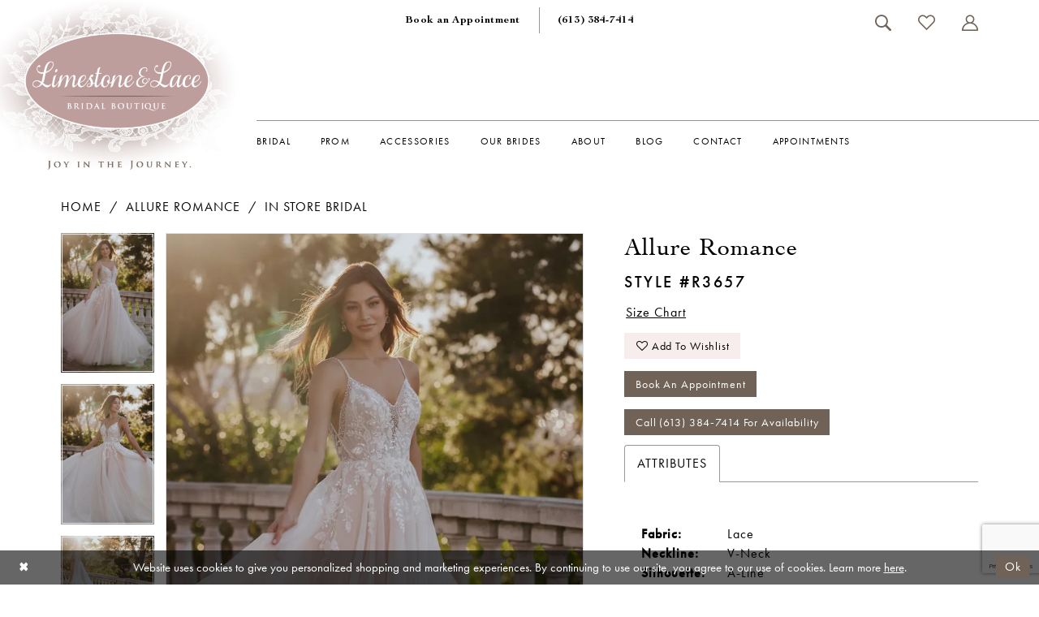

--- FILE ---
content_type: text/html; charset=utf-8
request_url: https://www.google.com/recaptcha/api2/anchor?ar=1&k=6Lcj_zIaAAAAAEPaGR6WdvVAhU7h1T3sbNdPWs4X&co=aHR0cHM6Ly93d3cubGltZXN0b25lYW5kbGFjZS5jb206NDQz&hl=en&v=PoyoqOPhxBO7pBk68S4YbpHZ&size=invisible&anchor-ms=20000&execute-ms=30000&cb=xnvw397gobep
body_size: 48596
content:
<!DOCTYPE HTML><html dir="ltr" lang="en"><head><meta http-equiv="Content-Type" content="text/html; charset=UTF-8">
<meta http-equiv="X-UA-Compatible" content="IE=edge">
<title>reCAPTCHA</title>
<style type="text/css">
/* cyrillic-ext */
@font-face {
  font-family: 'Roboto';
  font-style: normal;
  font-weight: 400;
  font-stretch: 100%;
  src: url(//fonts.gstatic.com/s/roboto/v48/KFO7CnqEu92Fr1ME7kSn66aGLdTylUAMa3GUBHMdazTgWw.woff2) format('woff2');
  unicode-range: U+0460-052F, U+1C80-1C8A, U+20B4, U+2DE0-2DFF, U+A640-A69F, U+FE2E-FE2F;
}
/* cyrillic */
@font-face {
  font-family: 'Roboto';
  font-style: normal;
  font-weight: 400;
  font-stretch: 100%;
  src: url(//fonts.gstatic.com/s/roboto/v48/KFO7CnqEu92Fr1ME7kSn66aGLdTylUAMa3iUBHMdazTgWw.woff2) format('woff2');
  unicode-range: U+0301, U+0400-045F, U+0490-0491, U+04B0-04B1, U+2116;
}
/* greek-ext */
@font-face {
  font-family: 'Roboto';
  font-style: normal;
  font-weight: 400;
  font-stretch: 100%;
  src: url(//fonts.gstatic.com/s/roboto/v48/KFO7CnqEu92Fr1ME7kSn66aGLdTylUAMa3CUBHMdazTgWw.woff2) format('woff2');
  unicode-range: U+1F00-1FFF;
}
/* greek */
@font-face {
  font-family: 'Roboto';
  font-style: normal;
  font-weight: 400;
  font-stretch: 100%;
  src: url(//fonts.gstatic.com/s/roboto/v48/KFO7CnqEu92Fr1ME7kSn66aGLdTylUAMa3-UBHMdazTgWw.woff2) format('woff2');
  unicode-range: U+0370-0377, U+037A-037F, U+0384-038A, U+038C, U+038E-03A1, U+03A3-03FF;
}
/* math */
@font-face {
  font-family: 'Roboto';
  font-style: normal;
  font-weight: 400;
  font-stretch: 100%;
  src: url(//fonts.gstatic.com/s/roboto/v48/KFO7CnqEu92Fr1ME7kSn66aGLdTylUAMawCUBHMdazTgWw.woff2) format('woff2');
  unicode-range: U+0302-0303, U+0305, U+0307-0308, U+0310, U+0312, U+0315, U+031A, U+0326-0327, U+032C, U+032F-0330, U+0332-0333, U+0338, U+033A, U+0346, U+034D, U+0391-03A1, U+03A3-03A9, U+03B1-03C9, U+03D1, U+03D5-03D6, U+03F0-03F1, U+03F4-03F5, U+2016-2017, U+2034-2038, U+203C, U+2040, U+2043, U+2047, U+2050, U+2057, U+205F, U+2070-2071, U+2074-208E, U+2090-209C, U+20D0-20DC, U+20E1, U+20E5-20EF, U+2100-2112, U+2114-2115, U+2117-2121, U+2123-214F, U+2190, U+2192, U+2194-21AE, U+21B0-21E5, U+21F1-21F2, U+21F4-2211, U+2213-2214, U+2216-22FF, U+2308-230B, U+2310, U+2319, U+231C-2321, U+2336-237A, U+237C, U+2395, U+239B-23B7, U+23D0, U+23DC-23E1, U+2474-2475, U+25AF, U+25B3, U+25B7, U+25BD, U+25C1, U+25CA, U+25CC, U+25FB, U+266D-266F, U+27C0-27FF, U+2900-2AFF, U+2B0E-2B11, U+2B30-2B4C, U+2BFE, U+3030, U+FF5B, U+FF5D, U+1D400-1D7FF, U+1EE00-1EEFF;
}
/* symbols */
@font-face {
  font-family: 'Roboto';
  font-style: normal;
  font-weight: 400;
  font-stretch: 100%;
  src: url(//fonts.gstatic.com/s/roboto/v48/KFO7CnqEu92Fr1ME7kSn66aGLdTylUAMaxKUBHMdazTgWw.woff2) format('woff2');
  unicode-range: U+0001-000C, U+000E-001F, U+007F-009F, U+20DD-20E0, U+20E2-20E4, U+2150-218F, U+2190, U+2192, U+2194-2199, U+21AF, U+21E6-21F0, U+21F3, U+2218-2219, U+2299, U+22C4-22C6, U+2300-243F, U+2440-244A, U+2460-24FF, U+25A0-27BF, U+2800-28FF, U+2921-2922, U+2981, U+29BF, U+29EB, U+2B00-2BFF, U+4DC0-4DFF, U+FFF9-FFFB, U+10140-1018E, U+10190-1019C, U+101A0, U+101D0-101FD, U+102E0-102FB, U+10E60-10E7E, U+1D2C0-1D2D3, U+1D2E0-1D37F, U+1F000-1F0FF, U+1F100-1F1AD, U+1F1E6-1F1FF, U+1F30D-1F30F, U+1F315, U+1F31C, U+1F31E, U+1F320-1F32C, U+1F336, U+1F378, U+1F37D, U+1F382, U+1F393-1F39F, U+1F3A7-1F3A8, U+1F3AC-1F3AF, U+1F3C2, U+1F3C4-1F3C6, U+1F3CA-1F3CE, U+1F3D4-1F3E0, U+1F3ED, U+1F3F1-1F3F3, U+1F3F5-1F3F7, U+1F408, U+1F415, U+1F41F, U+1F426, U+1F43F, U+1F441-1F442, U+1F444, U+1F446-1F449, U+1F44C-1F44E, U+1F453, U+1F46A, U+1F47D, U+1F4A3, U+1F4B0, U+1F4B3, U+1F4B9, U+1F4BB, U+1F4BF, U+1F4C8-1F4CB, U+1F4D6, U+1F4DA, U+1F4DF, U+1F4E3-1F4E6, U+1F4EA-1F4ED, U+1F4F7, U+1F4F9-1F4FB, U+1F4FD-1F4FE, U+1F503, U+1F507-1F50B, U+1F50D, U+1F512-1F513, U+1F53E-1F54A, U+1F54F-1F5FA, U+1F610, U+1F650-1F67F, U+1F687, U+1F68D, U+1F691, U+1F694, U+1F698, U+1F6AD, U+1F6B2, U+1F6B9-1F6BA, U+1F6BC, U+1F6C6-1F6CF, U+1F6D3-1F6D7, U+1F6E0-1F6EA, U+1F6F0-1F6F3, U+1F6F7-1F6FC, U+1F700-1F7FF, U+1F800-1F80B, U+1F810-1F847, U+1F850-1F859, U+1F860-1F887, U+1F890-1F8AD, U+1F8B0-1F8BB, U+1F8C0-1F8C1, U+1F900-1F90B, U+1F93B, U+1F946, U+1F984, U+1F996, U+1F9E9, U+1FA00-1FA6F, U+1FA70-1FA7C, U+1FA80-1FA89, U+1FA8F-1FAC6, U+1FACE-1FADC, U+1FADF-1FAE9, U+1FAF0-1FAF8, U+1FB00-1FBFF;
}
/* vietnamese */
@font-face {
  font-family: 'Roboto';
  font-style: normal;
  font-weight: 400;
  font-stretch: 100%;
  src: url(//fonts.gstatic.com/s/roboto/v48/KFO7CnqEu92Fr1ME7kSn66aGLdTylUAMa3OUBHMdazTgWw.woff2) format('woff2');
  unicode-range: U+0102-0103, U+0110-0111, U+0128-0129, U+0168-0169, U+01A0-01A1, U+01AF-01B0, U+0300-0301, U+0303-0304, U+0308-0309, U+0323, U+0329, U+1EA0-1EF9, U+20AB;
}
/* latin-ext */
@font-face {
  font-family: 'Roboto';
  font-style: normal;
  font-weight: 400;
  font-stretch: 100%;
  src: url(//fonts.gstatic.com/s/roboto/v48/KFO7CnqEu92Fr1ME7kSn66aGLdTylUAMa3KUBHMdazTgWw.woff2) format('woff2');
  unicode-range: U+0100-02BA, U+02BD-02C5, U+02C7-02CC, U+02CE-02D7, U+02DD-02FF, U+0304, U+0308, U+0329, U+1D00-1DBF, U+1E00-1E9F, U+1EF2-1EFF, U+2020, U+20A0-20AB, U+20AD-20C0, U+2113, U+2C60-2C7F, U+A720-A7FF;
}
/* latin */
@font-face {
  font-family: 'Roboto';
  font-style: normal;
  font-weight: 400;
  font-stretch: 100%;
  src: url(//fonts.gstatic.com/s/roboto/v48/KFO7CnqEu92Fr1ME7kSn66aGLdTylUAMa3yUBHMdazQ.woff2) format('woff2');
  unicode-range: U+0000-00FF, U+0131, U+0152-0153, U+02BB-02BC, U+02C6, U+02DA, U+02DC, U+0304, U+0308, U+0329, U+2000-206F, U+20AC, U+2122, U+2191, U+2193, U+2212, U+2215, U+FEFF, U+FFFD;
}
/* cyrillic-ext */
@font-face {
  font-family: 'Roboto';
  font-style: normal;
  font-weight: 500;
  font-stretch: 100%;
  src: url(//fonts.gstatic.com/s/roboto/v48/KFO7CnqEu92Fr1ME7kSn66aGLdTylUAMa3GUBHMdazTgWw.woff2) format('woff2');
  unicode-range: U+0460-052F, U+1C80-1C8A, U+20B4, U+2DE0-2DFF, U+A640-A69F, U+FE2E-FE2F;
}
/* cyrillic */
@font-face {
  font-family: 'Roboto';
  font-style: normal;
  font-weight: 500;
  font-stretch: 100%;
  src: url(//fonts.gstatic.com/s/roboto/v48/KFO7CnqEu92Fr1ME7kSn66aGLdTylUAMa3iUBHMdazTgWw.woff2) format('woff2');
  unicode-range: U+0301, U+0400-045F, U+0490-0491, U+04B0-04B1, U+2116;
}
/* greek-ext */
@font-face {
  font-family: 'Roboto';
  font-style: normal;
  font-weight: 500;
  font-stretch: 100%;
  src: url(//fonts.gstatic.com/s/roboto/v48/KFO7CnqEu92Fr1ME7kSn66aGLdTylUAMa3CUBHMdazTgWw.woff2) format('woff2');
  unicode-range: U+1F00-1FFF;
}
/* greek */
@font-face {
  font-family: 'Roboto';
  font-style: normal;
  font-weight: 500;
  font-stretch: 100%;
  src: url(//fonts.gstatic.com/s/roboto/v48/KFO7CnqEu92Fr1ME7kSn66aGLdTylUAMa3-UBHMdazTgWw.woff2) format('woff2');
  unicode-range: U+0370-0377, U+037A-037F, U+0384-038A, U+038C, U+038E-03A1, U+03A3-03FF;
}
/* math */
@font-face {
  font-family: 'Roboto';
  font-style: normal;
  font-weight: 500;
  font-stretch: 100%;
  src: url(//fonts.gstatic.com/s/roboto/v48/KFO7CnqEu92Fr1ME7kSn66aGLdTylUAMawCUBHMdazTgWw.woff2) format('woff2');
  unicode-range: U+0302-0303, U+0305, U+0307-0308, U+0310, U+0312, U+0315, U+031A, U+0326-0327, U+032C, U+032F-0330, U+0332-0333, U+0338, U+033A, U+0346, U+034D, U+0391-03A1, U+03A3-03A9, U+03B1-03C9, U+03D1, U+03D5-03D6, U+03F0-03F1, U+03F4-03F5, U+2016-2017, U+2034-2038, U+203C, U+2040, U+2043, U+2047, U+2050, U+2057, U+205F, U+2070-2071, U+2074-208E, U+2090-209C, U+20D0-20DC, U+20E1, U+20E5-20EF, U+2100-2112, U+2114-2115, U+2117-2121, U+2123-214F, U+2190, U+2192, U+2194-21AE, U+21B0-21E5, U+21F1-21F2, U+21F4-2211, U+2213-2214, U+2216-22FF, U+2308-230B, U+2310, U+2319, U+231C-2321, U+2336-237A, U+237C, U+2395, U+239B-23B7, U+23D0, U+23DC-23E1, U+2474-2475, U+25AF, U+25B3, U+25B7, U+25BD, U+25C1, U+25CA, U+25CC, U+25FB, U+266D-266F, U+27C0-27FF, U+2900-2AFF, U+2B0E-2B11, U+2B30-2B4C, U+2BFE, U+3030, U+FF5B, U+FF5D, U+1D400-1D7FF, U+1EE00-1EEFF;
}
/* symbols */
@font-face {
  font-family: 'Roboto';
  font-style: normal;
  font-weight: 500;
  font-stretch: 100%;
  src: url(//fonts.gstatic.com/s/roboto/v48/KFO7CnqEu92Fr1ME7kSn66aGLdTylUAMaxKUBHMdazTgWw.woff2) format('woff2');
  unicode-range: U+0001-000C, U+000E-001F, U+007F-009F, U+20DD-20E0, U+20E2-20E4, U+2150-218F, U+2190, U+2192, U+2194-2199, U+21AF, U+21E6-21F0, U+21F3, U+2218-2219, U+2299, U+22C4-22C6, U+2300-243F, U+2440-244A, U+2460-24FF, U+25A0-27BF, U+2800-28FF, U+2921-2922, U+2981, U+29BF, U+29EB, U+2B00-2BFF, U+4DC0-4DFF, U+FFF9-FFFB, U+10140-1018E, U+10190-1019C, U+101A0, U+101D0-101FD, U+102E0-102FB, U+10E60-10E7E, U+1D2C0-1D2D3, U+1D2E0-1D37F, U+1F000-1F0FF, U+1F100-1F1AD, U+1F1E6-1F1FF, U+1F30D-1F30F, U+1F315, U+1F31C, U+1F31E, U+1F320-1F32C, U+1F336, U+1F378, U+1F37D, U+1F382, U+1F393-1F39F, U+1F3A7-1F3A8, U+1F3AC-1F3AF, U+1F3C2, U+1F3C4-1F3C6, U+1F3CA-1F3CE, U+1F3D4-1F3E0, U+1F3ED, U+1F3F1-1F3F3, U+1F3F5-1F3F7, U+1F408, U+1F415, U+1F41F, U+1F426, U+1F43F, U+1F441-1F442, U+1F444, U+1F446-1F449, U+1F44C-1F44E, U+1F453, U+1F46A, U+1F47D, U+1F4A3, U+1F4B0, U+1F4B3, U+1F4B9, U+1F4BB, U+1F4BF, U+1F4C8-1F4CB, U+1F4D6, U+1F4DA, U+1F4DF, U+1F4E3-1F4E6, U+1F4EA-1F4ED, U+1F4F7, U+1F4F9-1F4FB, U+1F4FD-1F4FE, U+1F503, U+1F507-1F50B, U+1F50D, U+1F512-1F513, U+1F53E-1F54A, U+1F54F-1F5FA, U+1F610, U+1F650-1F67F, U+1F687, U+1F68D, U+1F691, U+1F694, U+1F698, U+1F6AD, U+1F6B2, U+1F6B9-1F6BA, U+1F6BC, U+1F6C6-1F6CF, U+1F6D3-1F6D7, U+1F6E0-1F6EA, U+1F6F0-1F6F3, U+1F6F7-1F6FC, U+1F700-1F7FF, U+1F800-1F80B, U+1F810-1F847, U+1F850-1F859, U+1F860-1F887, U+1F890-1F8AD, U+1F8B0-1F8BB, U+1F8C0-1F8C1, U+1F900-1F90B, U+1F93B, U+1F946, U+1F984, U+1F996, U+1F9E9, U+1FA00-1FA6F, U+1FA70-1FA7C, U+1FA80-1FA89, U+1FA8F-1FAC6, U+1FACE-1FADC, U+1FADF-1FAE9, U+1FAF0-1FAF8, U+1FB00-1FBFF;
}
/* vietnamese */
@font-face {
  font-family: 'Roboto';
  font-style: normal;
  font-weight: 500;
  font-stretch: 100%;
  src: url(//fonts.gstatic.com/s/roboto/v48/KFO7CnqEu92Fr1ME7kSn66aGLdTylUAMa3OUBHMdazTgWw.woff2) format('woff2');
  unicode-range: U+0102-0103, U+0110-0111, U+0128-0129, U+0168-0169, U+01A0-01A1, U+01AF-01B0, U+0300-0301, U+0303-0304, U+0308-0309, U+0323, U+0329, U+1EA0-1EF9, U+20AB;
}
/* latin-ext */
@font-face {
  font-family: 'Roboto';
  font-style: normal;
  font-weight: 500;
  font-stretch: 100%;
  src: url(//fonts.gstatic.com/s/roboto/v48/KFO7CnqEu92Fr1ME7kSn66aGLdTylUAMa3KUBHMdazTgWw.woff2) format('woff2');
  unicode-range: U+0100-02BA, U+02BD-02C5, U+02C7-02CC, U+02CE-02D7, U+02DD-02FF, U+0304, U+0308, U+0329, U+1D00-1DBF, U+1E00-1E9F, U+1EF2-1EFF, U+2020, U+20A0-20AB, U+20AD-20C0, U+2113, U+2C60-2C7F, U+A720-A7FF;
}
/* latin */
@font-face {
  font-family: 'Roboto';
  font-style: normal;
  font-weight: 500;
  font-stretch: 100%;
  src: url(//fonts.gstatic.com/s/roboto/v48/KFO7CnqEu92Fr1ME7kSn66aGLdTylUAMa3yUBHMdazQ.woff2) format('woff2');
  unicode-range: U+0000-00FF, U+0131, U+0152-0153, U+02BB-02BC, U+02C6, U+02DA, U+02DC, U+0304, U+0308, U+0329, U+2000-206F, U+20AC, U+2122, U+2191, U+2193, U+2212, U+2215, U+FEFF, U+FFFD;
}
/* cyrillic-ext */
@font-face {
  font-family: 'Roboto';
  font-style: normal;
  font-weight: 900;
  font-stretch: 100%;
  src: url(//fonts.gstatic.com/s/roboto/v48/KFO7CnqEu92Fr1ME7kSn66aGLdTylUAMa3GUBHMdazTgWw.woff2) format('woff2');
  unicode-range: U+0460-052F, U+1C80-1C8A, U+20B4, U+2DE0-2DFF, U+A640-A69F, U+FE2E-FE2F;
}
/* cyrillic */
@font-face {
  font-family: 'Roboto';
  font-style: normal;
  font-weight: 900;
  font-stretch: 100%;
  src: url(//fonts.gstatic.com/s/roboto/v48/KFO7CnqEu92Fr1ME7kSn66aGLdTylUAMa3iUBHMdazTgWw.woff2) format('woff2');
  unicode-range: U+0301, U+0400-045F, U+0490-0491, U+04B0-04B1, U+2116;
}
/* greek-ext */
@font-face {
  font-family: 'Roboto';
  font-style: normal;
  font-weight: 900;
  font-stretch: 100%;
  src: url(//fonts.gstatic.com/s/roboto/v48/KFO7CnqEu92Fr1ME7kSn66aGLdTylUAMa3CUBHMdazTgWw.woff2) format('woff2');
  unicode-range: U+1F00-1FFF;
}
/* greek */
@font-face {
  font-family: 'Roboto';
  font-style: normal;
  font-weight: 900;
  font-stretch: 100%;
  src: url(//fonts.gstatic.com/s/roboto/v48/KFO7CnqEu92Fr1ME7kSn66aGLdTylUAMa3-UBHMdazTgWw.woff2) format('woff2');
  unicode-range: U+0370-0377, U+037A-037F, U+0384-038A, U+038C, U+038E-03A1, U+03A3-03FF;
}
/* math */
@font-face {
  font-family: 'Roboto';
  font-style: normal;
  font-weight: 900;
  font-stretch: 100%;
  src: url(//fonts.gstatic.com/s/roboto/v48/KFO7CnqEu92Fr1ME7kSn66aGLdTylUAMawCUBHMdazTgWw.woff2) format('woff2');
  unicode-range: U+0302-0303, U+0305, U+0307-0308, U+0310, U+0312, U+0315, U+031A, U+0326-0327, U+032C, U+032F-0330, U+0332-0333, U+0338, U+033A, U+0346, U+034D, U+0391-03A1, U+03A3-03A9, U+03B1-03C9, U+03D1, U+03D5-03D6, U+03F0-03F1, U+03F4-03F5, U+2016-2017, U+2034-2038, U+203C, U+2040, U+2043, U+2047, U+2050, U+2057, U+205F, U+2070-2071, U+2074-208E, U+2090-209C, U+20D0-20DC, U+20E1, U+20E5-20EF, U+2100-2112, U+2114-2115, U+2117-2121, U+2123-214F, U+2190, U+2192, U+2194-21AE, U+21B0-21E5, U+21F1-21F2, U+21F4-2211, U+2213-2214, U+2216-22FF, U+2308-230B, U+2310, U+2319, U+231C-2321, U+2336-237A, U+237C, U+2395, U+239B-23B7, U+23D0, U+23DC-23E1, U+2474-2475, U+25AF, U+25B3, U+25B7, U+25BD, U+25C1, U+25CA, U+25CC, U+25FB, U+266D-266F, U+27C0-27FF, U+2900-2AFF, U+2B0E-2B11, U+2B30-2B4C, U+2BFE, U+3030, U+FF5B, U+FF5D, U+1D400-1D7FF, U+1EE00-1EEFF;
}
/* symbols */
@font-face {
  font-family: 'Roboto';
  font-style: normal;
  font-weight: 900;
  font-stretch: 100%;
  src: url(//fonts.gstatic.com/s/roboto/v48/KFO7CnqEu92Fr1ME7kSn66aGLdTylUAMaxKUBHMdazTgWw.woff2) format('woff2');
  unicode-range: U+0001-000C, U+000E-001F, U+007F-009F, U+20DD-20E0, U+20E2-20E4, U+2150-218F, U+2190, U+2192, U+2194-2199, U+21AF, U+21E6-21F0, U+21F3, U+2218-2219, U+2299, U+22C4-22C6, U+2300-243F, U+2440-244A, U+2460-24FF, U+25A0-27BF, U+2800-28FF, U+2921-2922, U+2981, U+29BF, U+29EB, U+2B00-2BFF, U+4DC0-4DFF, U+FFF9-FFFB, U+10140-1018E, U+10190-1019C, U+101A0, U+101D0-101FD, U+102E0-102FB, U+10E60-10E7E, U+1D2C0-1D2D3, U+1D2E0-1D37F, U+1F000-1F0FF, U+1F100-1F1AD, U+1F1E6-1F1FF, U+1F30D-1F30F, U+1F315, U+1F31C, U+1F31E, U+1F320-1F32C, U+1F336, U+1F378, U+1F37D, U+1F382, U+1F393-1F39F, U+1F3A7-1F3A8, U+1F3AC-1F3AF, U+1F3C2, U+1F3C4-1F3C6, U+1F3CA-1F3CE, U+1F3D4-1F3E0, U+1F3ED, U+1F3F1-1F3F3, U+1F3F5-1F3F7, U+1F408, U+1F415, U+1F41F, U+1F426, U+1F43F, U+1F441-1F442, U+1F444, U+1F446-1F449, U+1F44C-1F44E, U+1F453, U+1F46A, U+1F47D, U+1F4A3, U+1F4B0, U+1F4B3, U+1F4B9, U+1F4BB, U+1F4BF, U+1F4C8-1F4CB, U+1F4D6, U+1F4DA, U+1F4DF, U+1F4E3-1F4E6, U+1F4EA-1F4ED, U+1F4F7, U+1F4F9-1F4FB, U+1F4FD-1F4FE, U+1F503, U+1F507-1F50B, U+1F50D, U+1F512-1F513, U+1F53E-1F54A, U+1F54F-1F5FA, U+1F610, U+1F650-1F67F, U+1F687, U+1F68D, U+1F691, U+1F694, U+1F698, U+1F6AD, U+1F6B2, U+1F6B9-1F6BA, U+1F6BC, U+1F6C6-1F6CF, U+1F6D3-1F6D7, U+1F6E0-1F6EA, U+1F6F0-1F6F3, U+1F6F7-1F6FC, U+1F700-1F7FF, U+1F800-1F80B, U+1F810-1F847, U+1F850-1F859, U+1F860-1F887, U+1F890-1F8AD, U+1F8B0-1F8BB, U+1F8C0-1F8C1, U+1F900-1F90B, U+1F93B, U+1F946, U+1F984, U+1F996, U+1F9E9, U+1FA00-1FA6F, U+1FA70-1FA7C, U+1FA80-1FA89, U+1FA8F-1FAC6, U+1FACE-1FADC, U+1FADF-1FAE9, U+1FAF0-1FAF8, U+1FB00-1FBFF;
}
/* vietnamese */
@font-face {
  font-family: 'Roboto';
  font-style: normal;
  font-weight: 900;
  font-stretch: 100%;
  src: url(//fonts.gstatic.com/s/roboto/v48/KFO7CnqEu92Fr1ME7kSn66aGLdTylUAMa3OUBHMdazTgWw.woff2) format('woff2');
  unicode-range: U+0102-0103, U+0110-0111, U+0128-0129, U+0168-0169, U+01A0-01A1, U+01AF-01B0, U+0300-0301, U+0303-0304, U+0308-0309, U+0323, U+0329, U+1EA0-1EF9, U+20AB;
}
/* latin-ext */
@font-face {
  font-family: 'Roboto';
  font-style: normal;
  font-weight: 900;
  font-stretch: 100%;
  src: url(//fonts.gstatic.com/s/roboto/v48/KFO7CnqEu92Fr1ME7kSn66aGLdTylUAMa3KUBHMdazTgWw.woff2) format('woff2');
  unicode-range: U+0100-02BA, U+02BD-02C5, U+02C7-02CC, U+02CE-02D7, U+02DD-02FF, U+0304, U+0308, U+0329, U+1D00-1DBF, U+1E00-1E9F, U+1EF2-1EFF, U+2020, U+20A0-20AB, U+20AD-20C0, U+2113, U+2C60-2C7F, U+A720-A7FF;
}
/* latin */
@font-face {
  font-family: 'Roboto';
  font-style: normal;
  font-weight: 900;
  font-stretch: 100%;
  src: url(//fonts.gstatic.com/s/roboto/v48/KFO7CnqEu92Fr1ME7kSn66aGLdTylUAMa3yUBHMdazQ.woff2) format('woff2');
  unicode-range: U+0000-00FF, U+0131, U+0152-0153, U+02BB-02BC, U+02C6, U+02DA, U+02DC, U+0304, U+0308, U+0329, U+2000-206F, U+20AC, U+2122, U+2191, U+2193, U+2212, U+2215, U+FEFF, U+FFFD;
}

</style>
<link rel="stylesheet" type="text/css" href="https://www.gstatic.com/recaptcha/releases/PoyoqOPhxBO7pBk68S4YbpHZ/styles__ltr.css">
<script nonce="eRMbPUIpvAXg_VNM2lJgNw" type="text/javascript">window['__recaptcha_api'] = 'https://www.google.com/recaptcha/api2/';</script>
<script type="text/javascript" src="https://www.gstatic.com/recaptcha/releases/PoyoqOPhxBO7pBk68S4YbpHZ/recaptcha__en.js" nonce="eRMbPUIpvAXg_VNM2lJgNw">
      
    </script></head>
<body><div id="rc-anchor-alert" class="rc-anchor-alert"></div>
<input type="hidden" id="recaptcha-token" value="[base64]">
<script type="text/javascript" nonce="eRMbPUIpvAXg_VNM2lJgNw">
      recaptcha.anchor.Main.init("[\x22ainput\x22,[\x22bgdata\x22,\x22\x22,\[base64]/[base64]/[base64]/[base64]/[base64]/[base64]/KGcoTywyNTMsTy5PKSxVRyhPLEMpKTpnKE8sMjUzLEMpLE8pKSxsKSksTykpfSxieT1mdW5jdGlvbihDLE8sdSxsKXtmb3IobD0odT1SKEMpLDApO08+MDtPLS0pbD1sPDw4fFooQyk7ZyhDLHUsbCl9LFVHPWZ1bmN0aW9uKEMsTyl7Qy5pLmxlbmd0aD4xMDQ/[base64]/[base64]/[base64]/[base64]/[base64]/[base64]/[base64]\\u003d\x22,\[base64]\\u003d\\u003d\x22,\x22wpFxw6RSw5EKJ8KwEsOwTUXCsiZvOCLCi8OowoXDq8O7wq10VcOeBUzCgHnDnEB2woRIUcOJUDNiw4gWwoPDusOewqxKeX88w4M4YW7DjcK+fhsnaG1ZUEZAWS55wpx0wpbCogczw5ACw7wgwrMOw7UBw500wqoOw4PDoAbCmwdGw4/Dvl1FATQEUnUHwoVtCWMTW1nCksOJw6/Ds3bDkGzDrgrCl3cSCWF/[base64]/AMKLBsKtwo4twpYBRcKPw5kAwqTCmEQib20EwrHClljDp8KkHVzCusKgwoU3wonCpwrDkwAxw7AJGsKbwoAxwo02F3/CjsKhw7kpwqbDvAHCvmp8EF/DtsOoExQywokVwoVqYRrDkA3DqsKcw6A8w7nDjmgjw6UkwrhdNnPCq8KawpA2wr0IwoRyw6tRw5xHwo8EYg07wp/CqTnDt8KdwpbDrWM+E8KMw67Dm8KkCn4IHQ3CssKDahfDhcOrYsOVwpbCuRF3BcKlwrYvKsO4w5d9dcKTB8KgZ3N9wo3Dn8OmwqXCg1MxwqpRwq/CjTXDlsKAe1Vjw7VPw61xOy/DtcOYXlTChQkiwoBSw7wZUcO6QS8Nw4TCo8KYKsKrw7Fpw4ppTw0dchTDl0UkN8OCezvDpcOZfMKTakYLI8ONJMOaw4nDuBnDhcOkwp07w5ZLGW5Bw6PCkCorScOywoknwoLChcKaEUUCw6zDrDxEwqHDpRZLIW3CuVLDvMOwRmZow7TDssO/[base64]/Ci3XCviPClAg+U0bCk8OkwofChcK+RGfDg8OSYQILLUo/worChcKNXcKDHh7ClcOaPSdJZhQFwrY1L8KlwpDCs8O2wqlCBsOdEGAywqfDnxtlX8KdwpfCqmsLdDZHw5vDocOnFsOyw4TChFtNLcKucmTDs3rCkWg/w4M0OsOnWsOTw4nCnjrDk1kGHcKnwphRWMOJw5DDpMK+wotPEE4OwqPChcOORSBPQBTDljM8PMOwR8K0EWtNw4jDlivDgsKLYMOAS8K/FcO5bsKWOcK1wo5JwrlNGDLDthkXa2/DpyrDowQQwqp0BAZjdxAoG1DCuMK4a8ORHMKFw4fCoT/Cjh7DnsOvwqvDo1Zpw6DCj8O/w7oQHcOfb8OiwozCpQTCmDjDrAcgXMKHRXnDhRZaN8K8w60swqpoPcKSPAslw6LCrw1dVyolw7HDo8K1AjPCqMO/wojDj8Oyw51MDn57wqvCpcKKw6loF8K7w4jDkcK2AsKJw4vCl8KWwoPCqUUbEMKnwqR0wqVIMMK5w5rCqsKiFXHDhMO3dH7CmMOpNG3CoMKyw7DDsUbDhCLDs8O6wp9yw7/ChsOCKHvDsWrCv2PDoMO8wq3Djh/[base64]/CiHNiwqEewqLDoToICl3CjV3Cm8KWwqxnw6VkQMOpw6zDqCDDncOTwo0Ew6TDncO5wrPChSzDlsO2w7kaacK3SXbDt8KUw6JXUj5Dw6w8EMOpwqbCoSTDsMOrw7/ClVLClMOSchbDhXbCoTHCmT9AGMK/TcKfbsKuUsKxw6VGZ8KedGVhwqxDO8Ktw7rDhDsTN1lTT18Ew7LDtsKbw6wQXcONBj0/Xz5SXsKdLXFcAAJvICJqwqccacOcw68DwofCu8O/wrNUXQxzIcK2w75zwozDpcOIaMOYe8OXw7rCpsK7EXoswpfCncKMDcKnRcKPwpvCo8Osw51BR1E+WMOPdz5YBHcPw4jCocKzW2tnZGxhGcKPwqpOw7dSw5AYwrYBw4bCk3gYIMOnw44ZUsOXwoXDpicRw73DpV3CncKvTWvCnMOkbzY2w5Ncw7hUw7FpaMKYRMO/CH/CocOLAMK4ZwAjHMO1wqI/w6pLEcOJQ0IbwrDCvU9xJcKdInHDlGTDncKvw5zCu0JpVMKwDsKlCynDicOgIg7Ch8OpaVzCkcKjT0/DmMKiDiHClCXDsijChznDv1nDrSUvwpTCvsOLSsKnwr4fwoh7wr7CjMKvEV11IjR/wr/Ds8KDw7JZwqPDoEfCqB4xMWXChcKbbhTDksK7PWjDmsKwalPDmxTDtMO1CjzDi1nDqsK5woxGcsOVHVJnw7ltwqPCg8Kzw5VVBAMGw4nDo8KFO8OmwpXDlMOGw5h3wq42OBpBKgrDjsKifkvDgcOHw5bCpk/CiSjCjMKLCMKqw4l3wovCp092PCYww5nChTLDrMKMw5DCp2wMwpcbw5JFd8OfwpPDvMOGLMKAwpJ5w4VRw54MXmx6Bj3Ci1PDnxbDpsO6GMKnBCkVw7RmB8O0Vydnw7zDhcK0R2jCp8KlMk9ubMKUdcOyFEPCsXsGwpoyblTDk1k+KVzDvcKFHsO9wp/DlxEuwoYbwoBJw6LDlC0Kw5nDuMOLwq8iwovCssK/[base64]/DhcOvWsOCMMKyw7kWwq5vC8KpNjUmw7jClGAWw5jCh284w7XClw3CllcCwqjCtsOJwoNZHCLDucONw78eDsOcRcKKw6UjEMOaOmQZVkrCusKgWcOzZ8OEcQIESsKlLMOHWw55byXDssO1w7JYbMO/R28uGkpPw4LDt8KwTX3CgHTDvTfDgH/CnMKewok2JsOEwpHCjBbClsOuVRLDi2oAFixWS8K4RMKkQX7DizdYw6koVi/DucKbwovCkcOuCx8Ew7/Dn3ZUCQvCpMK7w7TCi8Okw4PCgsKtw5zDg8OnwrlccivClcKNO1MOIMOOw6VZw6vDucOHw5zDpBXDqMKqw6nDoMKjwpddOcOeOUDCjMO1WsK9HsOowrbDhkl7woMFw4AxRsKVVAjDpcKQwr/CpibDusKOwqPCvMOoEgkNw5bClMKtwprDq2ZVw6hVSMKIw4MBf8Olwqp+wqgGWn9fWATDkToGd1pKw4Bjwr/DocKlwq7Dmw5Xwo5Owr8jCmgywpDDvMOtQsONdcK3dcKjeGxFwpJSw5zCg3zDtQDDrnM2FsOBwqh4CcODwppNwqHDnFbDrWIDw5DDqcKzw5DCh8OPD8OMwofDusK+wqlqYsK3dC9vw4zCjMKWwrvCtV0yLDYKN8KxdkDCjsKWQiTCj8Oqw6/[base64]/VzUwwpgVL8OGwqgOC8Knwq40w7oMXMOuwqfDvXg7wpnDh2vChcKzaWbDu8KcRcOIT8KuwrvDmMKPClALw53DsDx7AsK5wpUIcwvDsD8ewoVtJWVAw5jCsnIewofCmsOAecKDwovCrgDDn3AHw57DrjwvLx5zQm/DtAUgOsOacljCi8OuwqQLUgkzw65bwqgMVQjDrsKHDyZGOTIUwo/[base64]/[base64]/[base64]/ClsO4W0PCunkyw7Mzw5nCocOsHnfCk8K8cFbDtsKFwrzCrcO6w5vCs8KDcsOBKEHDs8K+D8K7wq4VRx/DssK0wpUgWMOmwqzDsyMkbsOLUcK4wpvCjMKbCi/CtsK/G8Ksw6HDtE7ChkTCrcOcSSggwonDjsOAeBsdw6t7wo8ETcKZw7cZb8KUw4LDo2jCgSQhN8K8w43ClRtyw6fCogFlw6hKw6Apw7cdKkDDtzTCmWLDucOvZsO7N8Kfw57DkcKNwpsxwoPDq8K/SsOMw4oGwoRwYQVIfyQiw4LCocKOHVrDp8KWf8KGMcKuPUvCuMOpwqDDiW8XdiLDrcKXXsONwpUlQizDiWVgwp/DoDXCrGTDq8OHQcOVVGDDsBXCgj7DrMOsw6PCqcOswqDDpCA3wpbCscOFLsOcw6xUXMK/[base64]/CkMKTEz7DvkjCl8OkRcKJXnTDp8ORwrrDnMKDH3TDgxwcwoQ/[base64]/DqRXCoE/DqXXDql3CrcKnw67CpsO9wpkIw73Dgl/DksOlAhAqwqAGw4vDrcK3wpPCi8O5w5ZDwrfDtsO4InXCvHjCjn9TOcOId8OiNWJmMyrDiXVpw6IvwoLDtE1Iwq0cw5B4KhzDrMOrwqfDkcONUcOAPcOLfH3DjlPDnG/CjsKMDFTClsKfHR89wofCm0DCi8KywoHDoBTCkAQNwrBZVsOqa1MhwqgHEQPCssKBw49tw5AxV2vDmURhwp4IwpnDs2rDnsKDw7BoBi/[base64]/CjG8qURtHWMKUBsKOwogHwppwTsKJOBfClR3CsMK9HnzDj05aGMKAwqvCgHbDocK6w51iRT3Cg8OtwoLDkAQpw6LDslHDuMO/wpbClDnDlHLDssOfw4hvI8OfAcKRw45CRgHCj251YcOcwpNwwq/DryLCiGHDn8OBw4DCiEbDtsO4w4TDrcOSECUJMcOewqTCj8OoF1DDgE7CgcKbc2nCrMKjfsO+wrjCvm3DqsKpw6bCg1wjw58Nw7/Dk8K7wq/CjzZMQG3Ci0PDrcKYecKvJjEeMQYVKsOswqhVwrvCh3QBw5FwwrdMNFJaw7ktRyDCnX3ChA1jwrFOw7HCqMK8cMKyDAYBwoXCs8OSOFx7wqY/w4d0YyLDh8Oaw50SRsO5woHDlR9vNMOjwpTDgUVfwog8CcOnfE7CizbCu8Ouw4dRw5PCisKjwoHCv8KPWkjDosKow60ZKMOPw6HDiVwSw4AdLQV/wopSw6bCn8OzTDJlwpRUw7XCmsKcFMKBw5Jlw4MJK8Kuwo8twrXDjSNcCkh3wrBkw5LDgsK2w7DCqnUrwrt/w4vDpUvCvsOIwpIHR8OqEDrCqnUiWkrDi8OWDsKsw79he07CpV8OccOZw7TDv8OYwq7Du8OEwrvCqsKpdRnChsKRLsKMwo7DlkVJF8OawpnChsK5wpzDoRjCq8OmTzN2esKbMMO/[base64]/w5dRw7sFT8OfbBfCrcK1wp/Cp2LCk8Obw4/Dpz06EMOcw7HDtwnCtCPCgcKYLxTDrBLCj8O/eF/CoGkhWcK3wqrDizM/ay/CkcKhw5ItfVAfwq/DkyHDrEwvD1o1w4TCqAljW2FeFC/[base64]/DosOqZmbDgQnCisOOwqZ8w7LDl8ONw7YgScKZwroiwpjCtDnCscOXwo1IVMKaUkHDtsOTSl5Swo1rGl3DrsKLwqvDlMOaw7dfKcKuA3gtwrwPw6lIwpzDrTg2LMOww4rDo8Oqw5jClcORwq3Csx1WwozCnsODw65aMsOmwoN/w4HCsWDCmcK8wqTCklUJw714wqHDpC7CtcKbwqVlJsOnwr7DucOlZgHCiDxkwrXCuzNWdsOBwowlRkPDqcKEW2DCssOFVcKWNMOLOsKpY1rCsMOjwqXCicKSwoHCvCYZwrNWwowVw4ImR8KOw6Qxe1nDl8OTdFLDuRYDNlklSiHDlMKzw6nDpMORwp7CqA/[base64]/CqMO7RV51w67CgUcnWxkow5bCncOeQ8O6wpDDhsOPwrPDqsKQwrctwoBkDgF6UsOVwqvDuVUWw4HDqcKTTsKaw4rCmMKzwo/[base64]/[base64]/wp88wqhyeMOywoPDvktowqY7QW0Kw6ttwqlrXcKPbsOqwp7CqcOhwrcOw5LCusKqw6nDq8OFY2rDpwvDpk07LwwhAm3Cp8KWZcK4LcOZF8OiB8KyfMO2L8Krwo3DjwssGMKhQz4jw7DClkTCqcO3wrPDoSfDpVF6w7E/w5fDp3cUwpnDp8OlwrvDlTzDrFbDuWHDhVc2wqzCvkIQHcKVdQvDjsOSLsKMw5vCoRQ4BsKkPB3DuH/Ck0kQw7dCw5rCqyvDpFjDlG7CoFdsVcK0KcKaAcOpWnvDicOOwrdHw57CjcOTwonCn8OzwpXChMOjwr3DvsOzwpklYUhsQ3vCvcKMOnRxwqUcw68qwrvCsUDCusO/DH/CshDCqVbClypBVSjDiCB6WhIcwrALw7RlawfCscOmw4jCrcOKGC0vw752NsOzw5FXwpl2a8KMw6DCgAwWw4tjwpTDnBkww4gqwqzCsjjClVbDrcOVw67CmcOILsOvwo/[base64]/wpcqacKJdMOvwqDCmMO8wr5wwos+J8K1wrrCucOdBsOGw4AyCsKbwpJySTPDnjLDr8OBZcO/[base64]/Z8Kkw6dJHxjDnD0FAkdJAwrCisK3w4TCliDCnsKfw6lCwphZw7F1HsONwod/w5s3w4zCjVt+BcO2w5UWw6l/wr3Ds25vBEbCs8KvTxdEwo/CtcOKwp3DiWjDjcKGaVA9BxBwwpgjw4HDoivCqyw+wohwDVHChMKxcMKsU8KLwqXDj8K5wqrCnA/[base64]/DsMKTMMOjUMOHwodpb8KLYsKRwqhUwp7Cm8OSw7jDr0XDssKmP1YvdcOwwr/[base64]/QV/DkVZebQFQwpfDusOpYsOePzTDksKMacOHw7RTwrfChmjCucOLwrTCmDbChMK7wpLDk3LDlkXDjMO4w7LDhcKRGsOnD8OBw5peOcK0wqEIw7HCicKSSMOLwq7DoHhdwofDkzwjw4kswqXColIDwozDo8Ozw558LsKRYcOJBQLCkQx9bUwTB8OpJMK1w5kvAXXCkk/CuXDCqMO8wpTDrwwgwqDDl2rCsCfCqMOiTMOfT8OvwoXDmcO/ecK4w6jCqMK5BcKkw6VqwpIRAMOGFsOUR8K3w4oQaxjCjMKow4LCtWdsAR3DkMOtWcOVwotZO8Kjw4TDjMOjwpvCucKqw77CslLCj8O6RMK+CcKnQ8O/woI8D8OSwo8vw5xrw7w6eWrDvMKTb8O4IzXDm8KQw5rCuU4Uwqo+cywgw63DizjCtsKYw4wswrFUPEDCi8KlTsOLUjsKOMONw4jCiWrDu1PCq8KifMK3w6dnw6nCoTsUwqcywqnDpMOjQ2Ayw6NrH8K/[base64]/UMOXcj1Dw43DiH/Cu8Kvw7t+w4PCmMOdw63Cq8KQw7sMwqzChnRIw6zCrcKmw6zCvsOPwqPDl2ARwqZSw6TDl8OHwr/[base64]/[base64]/DosKCIGTCqHrCgsOPYinCryHDuMK/wrh4worDkcOcDmXDtWccHAPCtsOMwpfDosO4wp14EsOCSsKLwpx6BGtuQcO0w4E6w5gVTk9+JGkMdcOmwo46eVZRX2rChsK7OcOEwoTCiUXDisKbGxjCqyPDk2oCUMKyw7orw7vDvMKQwoJrwr1zw4gWSH9gG002Hm/[base64]/DrE9GwonDvxjDsMKiVDvCi8KmwrbCj8OCwrYdwq52BAxhDCdIfMOWw60FGHQcw6Erf8Kuw4jCocOuYjHCvMKnwqtFcgjCukRuwqJVwqpoC8K1wqLDsD04T8Olw7MTwrnCjh/CncO6SsKzBcOJXlnDgRfDv8Oxw7rCnUlzTcORwp/CksO0FijDr8Ohwp5ewp/[base64]/PQAvw6nCjsKKLMOKw4XCk8OMXsKvwqXCnxoqUMKZwpdOwoBJbnvDt33CksKbwoXClcKvwpbDpRd8wpvDom1Zw6k9ektEa8KlW8KmIsOPwqfCiMKpwqPCpcKMGgQQwq9cF8ODwoPCkU5kT8OpWsORXcOVw4TCosOJw6LDlWg3TMKqB8KlREIHwp/[base64]/[base64]/CgsOqTi7DqsKzYibCt3bDtGrDkcK9wqg0P8OwC1VRJFR+YlBuw4bCkSJbw4nDpG7DuMO0wqwdw5DCkHI6DzzDjGUTFkvDiRI0wo4BBirDpcOTwqrDqmxWw7Y4w6XDmcKGwqbCon7CrMKWw7oAwr/CvcOaZ8KadBAAw50UNsKEYsKJbgVAWMKWwrrChzfClX56w5t/[base64]/RMKswrI1NCRhHDdGw6tAwrUFw6vCoBdiN8KUL8KtY8O1wr/Dk1hpS8KvwpvDpcOhw4LDisK+wo7DoXthw4AaVFXDisKww5ZHVsK7W2Q2wo1jO8KlwojCmCFKwrzCs0rCh8O5w7QZDhPDq8K+wqI8aTTDlMOMB8OJQMONw6wJw6kOFB3DhsO+J8OvPcOgMWHDtnYLw5jCscKHHkPCqzrCgyhaw73CqywcFMOrMcOPwpvCg3Qxwo/Dp2bDqXzDo2bCqkzCr27CnMKjw5MlAMKMZ3rDs2rCjsOhQ8KOWX3DoRrDvnvDqA3Ci8OhJCt4wrZew5HDlcKkw6/DiT3Cp8O5w7LCtMO/eyLCoCzDucOmL8K5c8KTS8KpfsORw4nDtMOdwo5zfUfCqTbCoMObEcKfwqjCp8OJKlslb8Otw6ZaLBA8woJpKhLCgsODFcONwphEU8K7wr8zwozDjcOJw7nDkcOewq/[base64]/CMKjw60pw7Qqfm9Lw4QKw7VmJm9Zw5IIw43CmcKowq3Co8ObJn7DoGHDkcOEw7w2wrFqw5kKw64WwrliwqXDvMKge8K2VcK3UloWw5HDmcOCwqHDucO9woBAwp7DgcOXdxMQGMKgIMOtG0EuwqbDuMOVFMOlVisYw43Cj3/Cu05yH8KrbRtmwrLCoMKbw4rDr0V/[base64]/[base64]/CosK4wp55w6YCSj40wqANd0lqZcOCwrrDuCrDp8KrWcOrw59xwoTDmUFdwpfCk8OTwrleGMKLZsK9w6www77Dl8KaWsO/[base64]/wqrCqMO2OcO7wqfDm8K4wpzCvHlWeErCs8KrEMKWwoojciV/wqxCVBbDisOGwqvDgcOeMAfChijDrDPCqMOqwoFbaw3DqsKWw7RBw5/CkHMucsO+w406KzXDlFB4wqzCo8ODM8KhS8K7w6JCfsOmw7PCtMO8w7R2McKaw5LDmlt/[base64]/CpCXChsK7AsO9w4/DjWDCsA3CgR49GsOVw5HCnWtwanjDh8KFGMKmw4Euw49Zw5nCpsKTVFBBFGtWBsKRHMO+AMOub8OWSD1tIiRowqEnHcKHJ8KrfMO9w5HDt8Opw7puwofCvxN4w6wtw5vCj8KmVcKHNGMlwp7CnTAbdQtgVg8Yw6cdc8O3w6PDshXDvn/ClG8nC8OFCcKDw4nDr8K1fjLDocKURkXDjcKMKcKSFH05ZsOdw5PDn8KvwozCiEbDncOvDcKHw4TDuMKdccKiOMO1wrZIPzAQwpHDggLCh8OFTmDDq3jCjX4tw7TDohBPAMKHw4/CnW/CkktGw44RwqnDlhHCuQPClAbDrMKJK8O4w45IU8OIGk/[base64]/Dh8KLw5dRaH/[base64]/[base64]/N8K0LkfCrH5Ob8O5OMKyIcK+w6kUwrgLc8K+w5DCssOXUVvDh8KMw5PCm8KYw6JTwqERClg7wqDCu1UtMMOmU8KrB8Kuw75Sd2LDiWV5Hzp8wqXCi8Ouw71qS8OPLyxfKjE7e8OdXQg1IcO1V8O0SyMfRMKGw6HCosOywp/Cn8KgQy3Dg8KAwrLCmDYuw5RYwonDixXDqkzDrcO0w5fChG4aQUZKwpYQChDDpTPCsm14AXAzEcOwXMKTwo/Csk8THTXChcKAw6jDmTbDkcK5w5/CjzEZw5NhUMKQEjdeccOmRsOQw73Cvy3Dp1JjB1bCmMOUOHtXS3U4w47CgsOtG8ORw6ggw6MKP2NjI8KAQsKOw7LCo8KEM8KFwro5wq/DuzPDmMO0w5LDkGMUw7odw63Dq8KuGGcMHsOKM8KgcsOEwqx4w7RzdybDkEQvUMKywpg+wp/DsQ7CtAzDsyrCp8OmwojDlMOYQBMRX8Kdw63DpMKtw47DuMOxKkLDiXLDqcOxZ8Kzw6l8wrzCrsOKwoFdw7YJXj0Tw7fCqsKNKMOUw5MewpfCiXrCiRPChcOmw6/DgcOResKcw6ARwrbCrMOnwoFgwoLDhh7DrArCsmMXwrfDnWXCsydna8KuQsOzw7NSw4vDgMOYQMKhVWlzacOpw5nDt8OkwozDksKfw5HCpsOJO8KEUzDCqFLDl8ORwr3CvsOdw7LCocKOScOQw7MsdkVoNhrDisO2MMOowphzw6UIw4/DmsKKw482w7rDhMOfeMOPw4Erw4AgFcOifRrCv23CsXhSwrrCmsKBTz7Ch3ZKbXTCu8OJScO7wosHw4jDosOweQhcPMKaPkNVFcK/VSbCpyl+w43CtnVOwqTClgvCnRU3wp0hwoHDlcO2w5DClCAGW8OjRsORRSBeGB3DugjCrMKLwqXDoj1Hw7nDocKVJ8KjGcOId8KdwpbDhULDqcOdw41Nw49ywrHClgrCphsYC8Ouw6XClcORwohERsOew7vCr8OID0jDpwPDkn/Dr3MeK0HDjcOvwpFTc0vDqW5YCHMlwotTw5XCpyB1bcK8w4d0YsKMODg2w7UpacKXwr0PwrBUDmZrZMOJwpR/UkHDssK+KsKUw4ItH8K+w58OcErDu1zCkR/DuwrDn1ptw60yYsOhwrM5woYNQ0bCncO7LMKPw4XDs2rDlRlSw5/DtkjDlE7CucOfwqzCtxwoUUvCr8OTwo12wrRGLMKXbHnCpMOSw7fDi0ZWXVLDg8OXwq1APGXDssO/[base64]/[base64]/wpzDmsOuwpHCisOlJMOaw5zDjsOGaMK5X03Dkw/DkgnCuUzDnsOlwr3DlMO7wpHCimZiEDcDUsKXw4DCjVZ+wqVPWQnDln/Dm8KiwrbCqDrDtkfCu8Kqw5HDhcORw4nDo3g9VcOOW8OpBjfDiR3DhknDoMO9azvCmABPwqlzw5/[base64]/FsOPWwtqwqfDoybDnsOuL8KcwrbCo8OZwrtqw5zDqk3CgcOyw4LCrlnDp8KNwoBnw4DDji1Zw6ZcA3rDpcKBw7rCigUpVsOia8KoKiZaIH/Dj8KGw6TCrMKzwqpNwrnDm8OQbRU4wr3DqH/[base64]/[base64]/[base64]/DpcKvwpdMwofDt28fwqDCiwBePsKuZcKuR1HCsHzDn8K3KcKEwq3DqMObAcK7aMKAOwQ5w5t8wqPCkSNOdMOewqk8wp/CvsOMEDPDhMO8wrdgCEzClCdOwrvDn0rCjcOlJ8O8b8O3fMOYWTDDskItMcKUacKHwprDgk5rHMOuwqd2NCnCk8OiwrDDt8OeEhZtwozDu03DpURhw7Urw41BwrTCkg8/w5sBwq5Vw7HCjsKQwqFQFA5sCHM2JmHCiH/Cl8OSwoN0w5JQBcOZwrVMezt+w70gw4/[base64]/[base64]/DpCpaTEbCtTvCu8O6wqvDt8KmwoYOcWnCjsKFw43DjDoBw6MJJMK4w5XDrhfClgVGFMOcw5gFYUEUXcKrJ8KLCm3DgxHCq0Vmw7jCoVZGw6fDrwFuw7/DgjskdSRqB2DDiMOHPE4mLcK6dhNdwoBKD3ECSm9hF005w63DusKtwq/Dg0nDlSJFwqk9w6/ChVHDpcOLw6ISWC8RP8OAw4TDnnZaw77Cu8KhSGDDrMOBM8KwwqoWwq/DqkA6bSp1PBzDjB9YAMOMw5A/w4Itw59Kw7XDq8KYw4B6XA4SMcO4wpFUNcKUIsOYBgXCpV4ow7HDhlLDpsKUCU3DhcOWw53Co3g5w4nCjMKjUcKhwpDDnh9bGiXCj8Kbw6zCt8KfEBJ9Xzwma8KowpbCrsKQw7/Cn3TDkSrDnMKRw7bDuktJXsKyf8KlS19XcMO0wqY5wpQeTXXDp8ObdiNICMKQwqXCgzplw7I6GiIVfmLCimfCpsO0w4DDjsO6PlHCkcKywpfDgMOpEG1lck/CpcOPMkLCllxMwqFNw5ACS1HDosKdw4ZqKDBvIMKWwodkDcKww4p/PGt7XSPDm1wKbcOrwrNCwoPCoGXDusO4wp5mfMKQYH5ENl4+wobDqcORX8Kpw4HDqRFuYVLCqngGwrROw7/CjGJBSR1jwpvCiAgccWUbJMOVJsOTw6cTw5/DnjfDnmd6w7HDhQYEw4vCgwkBMsOIwrlTw4DDmsKRw7TCrMKVaMOnw4jDjGEsw59Nw7VgK8KpD8K0wpAfX8OLwqIZwpoMScOWw7I6BGzDscOMwqh9w4Q/TMKkAsOmwp/CvMOjbRNQYyfCsiLCpxHDk8K9XsOOwpHCrcO/Jw0YFk/CkB4oEjt/bMKFw5Uxwq8PSm88O8OMwo8wRsO1wpFrbsOLw51jw5XCgC/Coi5JDMKswqDClsKSw6zDg8ODw47DosKmw57CqcOew6Zzw45VIsOlQMK2w7Jmw4zCsiNXCWk5N8OjSxpZf8KrER/Dtx5NdUhowqnDhMOnwrrCmsO8csOOXsKffFhow5V+wpbCrUM/R8KqW0bDoSvChMKEAULCncKTIMO1dB5JHsOvP8OPGXbDnh9VwrMzwpcGRcOswpTCvsK4woPDo8Ohw4wew7FGw4TCn0bCtcOhwoPDiDPCnsOtwrEmR8KrMRfCpcOQEsKTccKIwo7CtQPDt8KnSMKyWE4Bw5/CqsK6w7I7XcKbw5XCtE3CisKmN8Oaw4Niw57Dt8OFwoDCrXcFw4Umw5fCpcOrO8Ktw4/CusKuVcOsCw17w4RIwpJDw6HDhTrCq8OMMjIXwrfDmMKlTTkkw4/ChMOWw4ElwoXDpsOLw4nDkzNKREvCsiNUwqjCgMOeFzfCk8O+bcKpFsO0w6/CnhpLwrDDghEKPBjDiMOATj1jdxsAwoJhw74pVsKic8KpcwAHGAzDucKJYSQIwqMJw7dIPMOITH8Swo3DiwARw77CsSN0w6zCj8KRZVBFVWRBIwsiw5/DscOGw6kbwpfCjHDCnMK7HMKTdUvDncKQJ8K1wqLCnEDCtMO6FcOrfEPDvWPDmsKtDnDCuAPCocOKZsKJEwg0OwAUP03CuMKlw60CwpNkFl5tw5vCu8K0w4/[base64]/CjjDDvMKyw5tHEsKEeGXDiMOxwonCl1nCrcOWw7bCv8OqAcOdP0rCjMKPw6LCmwUlP2TCu0DDuifCucKab0YzdcKQJ8KGCCB7Mg8Twql1QVDDnXIgLFV4C8OLdjTCjsOawr/DhDEYCMKNdCTCuwPChMKxIEtuwp5xB1LCtXoRw7rDkRPDlMKdWjzCisO1w4QgO8OAC8Oje1HCgCEFwp/DhRnDvcK8w5XDksK6GGFkw5p1w50pDcKyDMO5wpfCjGpYw7HDixFIwo7CglvDu2kNwohabsOJfcOtwqkAdkrDpiw/c8KALUjDm8ONw7pDwpFEw6kgwoHDrMKcw4zCmkPDhH9cIcKAYXtBT3rCoGh/wr/DmAPCqcKUQjwjw6piFR5CwoLClMOOJxfDj0cQCsOndcKHJMKWRMOEwopewp/Cpg0DHkrCg0nDjGbDh0dAD8O/w5duLsO5BmoyworDj8KhMXVxUcOoe8KLwrLCt3zDlyw/[base64]/DnjfCqBvDq01pw7wjWMOtHMOUwrLCsmQ0S1DCi8OwLDd1w5tvwrgAw5IiBA4zwqljF3/Cpw/Cg2RJwr7Cm8KMwptbw53Dv8OlQl4kTsObVMOVwrgoYcOgw4B+JUUiw7DCqz04SsO2RsK8JMOnwoAUW8KIw7zCuikuABhKcsOrHcOHw69VblLDkAN4DMOswr7Din7DrAJ+wonDt1vCjcOJw5LDmUs1c3lKScOuwp4MV8KowojDtMO0wonCi0ARw7QqY1p/GsOJw43CiHAsI8KTwr3CjwJXE33CiAYUQcOyDMKqSi/DssOudcKdwpwzwrLDqBnDmCdJOAtjKifDpcO2M1zDpcKgCsKSK2NNPsKTw7RfHsKaw7UYw67CkAfCt8KMZ37ChQ/DsljDp8Kvw5h0UcK/wqDDtMOCK8O1w7/DrsOkw7J2wp7DosOsEg0Rw4/Dvnc+O1LCtMOZAcKkGlgSHcKoH8OkEEYGw6AXEx7CrA3DqXHCmMKbP8O+FsKIwoZEXEstw5NpFcOyVSw6Tx7DhcOsw6APLGdbwo1ewr/CmB/Dj8O+w4TDmGAiDT1lUVc/w5lww7d1w5gCA8OzWMOXVMKfe1caHWXCrDo4WMOuTzQEwo3CtSlOwrHDrW7CuTfDgMKSwrbDp8OAH8OHVcK5BFXDvy3CisOjw67DtcKKOAHCgMOXQMKiwp7Djz7DsMKwfcK1FHktbQpkBsKCwrLCkX7ClsOWEMOYw63CmwbDr8OHwpJ/wrsMw7kLHMKlLj7Di8Kew7jCqcOrwqwBwqcie0DComE4GcOSw6HCtT/DhMO4ZsKhb8Ktwoclw7jDoSDCiGV9T8K0R8OzCktTOcKRZsK8wr4hMcKXdkPDkcOZw6PDusKQZ0XDnkwqdcKAckLDm8OOw4kyw4BjJQAiR8Kge8KQw6/[base64]/wpjDp8Kfw5DCjcOSwo8iw5zDh8Kawo1GIMOdwoLDncKVwrfChV9+w4PDhsKtbMOkH8Kjw5vDo8OHfsOpfBcIRRTDpAEuw6IXwqbDqHvDnR/DpsO5w4vDpCLDj8OTGAvDrw4cwq87M8ODHV/ConLCt3dvM8KiDx7CgChvw5LCqSsWw4PCixDDvhFKwrNdVjB3wpwywopRagvDsFJJeMO1w5Euwq3Dh8OyHsOaQcOWw4fDmMOsW25Ow4zCk8Kww5FHwpDCo1vCp8OUw4hIwrBNw5bCqMO7w4A2HDHCuXwGwqAVw6/CqMO3wrwVZEZEwpB3w5fDpwzClsOhw7I/[base64]/DtMODMcOaVcOWw5MlH8K/W8OQw4whwqnCkQNmwqxeQMKBwrvChMO5RsO6ZsOLex7CosKMSsOWw5Btw7tWO0c5TsKuw4nCiiLDrEXDq23Cj8O+wqldw7F2wr7CliFXLFsIw6FXfGvCtB0VEyLChxjDsU9PL0M7Pk3DpsOdIsKdXsOdw6/Cii3Dr8KTFsOvw7NrVMKgZWzCv8KhZWNKG8O+IXLDjMOpWwDCqcK6w5TDi8OgMsKMM8KdWnpmBmnDhMKqOUDCpcKRw7zCncOAUTzCuS8+I8K2EH7ClMOmw6oTD8KQw49CF8KNNsK/[base64]/DiDTDgntICsK9wq3CksOdw5jDqsKoK8Ogw6PDmybCoMOgwqfDoWhTK8OFwpYwwr08wr98wo0Swq0pwoByAX1gGsKXT8K9w69MOMO5wqbDtMOGw4bDu8K8G8K7JBjCuMKHXDZ+JMO4YWbDvsKmesOwOwpkV8ODCX0Dwp/DpTcDW8Kjw7snw7/CksKQw7nCnMKxw4TCgxjChFXDicKPDgAiaCUJwoDCkX7DtUDCoi3CscOsw4cUwph7w6tQQ2pTfRjCungWwrUWw4Z4woTDnQHCh3PDgMKyTn1ow5LDgsKcw5/Cmg3Cm8KSdMO2woBOwoMJBjB9fsKww7XDtsO4wp3Cn8OoIMKEdSnDk0MGwrXCtcOiLMKJwp1qwq90F8Ohw7slZFbCu8O0wq9/a8K3EybDqcOzdj0hW1kCXETChn9iGnDDm8KCKHR0f8OvWMK1w6LCjmLDs8Kfw7UFw4vDhx3ChsKwM0DChcOCY8K5FXXCg0TDpkolwohpw5UfwrnDhXvClsKEf3jDsMOLHEzCpQvCiUA4w7LCmBgiwq9xw6/CuWFywp8HSMK4HsKQwqbDpD4Ow5PCpsOcOsOawoJzw5gawo/CoykvF0/CkknCsMKjwrnCtl/[base64]/[base64]/JDbDoMKJTMOeHAomwq8/FcKsdncjwqIfbBoNwoEOw4NbCsKKNsOtw7ZveXXDsHHCrgFCwpTDk8KIwpBgc8Ksw5DDrD3DgCjCgkt+GsK2w4nCoxjCoMOZe8KpJ8K3wq88wqNWHltHKBfCs8KgMDXDkMKvwq/[base64]/ClSxQw4MUVk7Dv8KDF8OyCsKowrgGwqvCjT1cw4TCoMK/ZMK4CwDDrsO4wpJ5d1fCq8KSXGBTwqoNMsOvw7E5w4PCnTHDklfDnhLDnMOOHsKMwrnDogTCj8KNwpTDq1V9EcK2PsKgw5vDsU/DrcKdS8Kww7fCqMK9G3VRw4PCilTDvjbDumQyZ8OVZVBgOsKvw5/Ck8KofBvCrCnDvBHChsKlw5NlwpEBXcOdw5XDs8OSwq0cwoB1XcOmKFpWwqocbWDDrcOZVcKhw7fCjGMWMC3Dpi3DssK5w7DCu8Opwq/Dig8Cw7TDiwDCp8Onw74ewojCtQ8OdsOcE8K+w43DvcO5MiPCtzRnw6jCn8KXwq95w4fCkVXClMKNAnQLaFclVx8kCcKWw7rDr0QQMsKiw5IwD8OHM0zClsKbwpjChMOzw69AJnd5BHQuCiZLVsOmwoB+BAHCgMOYJcOtw4I5T0zCkCvCpl/[base64]/DkzJaXMKaXhDDicKkBRvCpMO9LMKyw4V4woXDmw/DvnPChVjCrknCnQPDnsOrNFsmw7trw7IsAsKDZ8KuJDhKFjnCqQbDpy7DoHfDoGjDp8Otwr1cwqDChsKVKk3CohrCrMKCPwzCtUHDqsKVw4oCR8KDGBI/w43CsTrDnBbDrMKGYcOTwpHCqjECSFvCog3DgiXChQ5UJyjCocK5w5whw6zCvcOoIBnCgWZ8OHXClcKww4fDihHCocOXQFTDhsOuMSNXw6VIwonCo8K8VR/Ct8OtKkwZW8KMYi/DtB3DgMOSPVvDpz1lB8K9wonCpsKcKcO/w6/Dq1tFwptIwqZLHCbCisOUCMKrwqlxb2NMChh3CsKSABljUxjDsSRfLRNnwq/CkCnDkcKGw47DhMKXw4ktGmjCqsKUwoNOZh/DssO1ZDtMw54uYGwcOsOLw5bDpsKXw65rw7VpbX7Cnxp8PcKbw6dCScO3w7wzwq1wdsKowoRwNj8/wqZCZMKDwpdXwo3CkMObOlTCksOTdz0Pwrpgw5ldSTXCg8ObKwDDuDoQChAueUg8wpBvSBDCqRXDkcKBFCZPKMOiO8OIwpV/QBTDpHHCqWATw4o0aFLDrMOKwpbDgi3DiMOIUcOgw7cFOghbcDnDkCZ7wqHDvsKJHiXDjsO4ASBlYMKDwrvDj8Kxwq7CnRDCqsKfJlDChcKqw68Xwq/CpSLCnsObc8OWw4g7IzEYwpbDhTFOfT3DswIgEjMvw64jwrDDgsKAw7IsTGAfFRt8w43Dpk7CtTk7NcKJPRvDhsOoSxHDpBfDtsK1TAIlIcK2w5vChmZuw6/CvsOxUMOWw5/Cl8K8w6Zgw5rDrMKtThjCu18YwpXDhsOew4E6RADDlcO0Y8Kaw681OMOLw6/[base64]/DtsO7w5ADwpzCoMOsT2wdw6zCtG/CgB3Cpz4AbyRARFwNw7nCr8OJwrdNw4jCk8KdMFHDjcKZGzfDrn7CnBDDjCFWwr0Cw6zCqUtcw4rCskAWBlXCrgo5Qg/DnAckw7zCkcOqCcKXwqLDqcK6LsKQA8KIw4A/w5U7wrPDmzrDsQAvwo/DjxIBwqfDrCDDg8O4YsKgRnszAsO4HWQ2wpHCu8KJw4Z/fcOxaGDDjGDDlmzCqMOMHSZULsO2w6/CrV7CnMK7wo7ChHlnCzzCvcO9w6fDiMOBwpbCmExOw43DpsKswqVBw7Z0w7MHRgwTw7rDt8OTNC7CoMKhU2zDjhnDqcOtZhNlwqFdw4kcwo00wojDgj8wwoEfAcOZwrMvwoPDtlotbcOVw6bCu8OPKcOpKyt0dy0vcDfCmsK/QcOoScORw7wuWsOYK8Oye8KoKsKNwq7CnRfCnEZySVvCr8KIC23Dt8Ozw6HDn8ODVBvCncKqcnABU2vDhTdMw7fDosOzScO8AMKBw5PDoV3DnXZhw6/Ds8K+LTrDpAUvWhvDjh4+D3hjEHHCv0ZLwoMcwqEkaRdwwqhrKsO2JMOTNsO2wqjDtsKkwqXChj3Cg3Rwwq5hw70cNxfCq1LCpFY0HsO3wroRWGTDjsOiZ8K8DcKAQ8KrS8OEw4TDhGbCoFLDuHdvPcKzasOtMsOgw5dWBAZ/w6xaOh5MccKibCgMc8KTYnEQw5DCkBIYGhRNLMO6wq0cUl/Cp8OoCMKEwrnDjw8FccOCwotkb8OYZToQw4ARZCjDjsKLccOgwo3CkVzDhiI9wrpOf8K5w6zCtGxCeMOiwol3OcKQwpxHw4rCg8KBEyHCqsKjQ3HDpy8Zw6YWQMKBbMOGG8Kzwqk+wo/Drj57wpVpw5wQw5d0wrF6A8OhI2Vpw7tpwptVATPCrcOow6rCsjshw6VsXMOcw5HDgcKDWypuw5jCt0XDigjDs8KwITAwwrTCoURaw73Dryd9Q2rDncORwoULwrnCpsO/wqMbwq80AMKKw5jCsWrCuMO/wr3DpMOVwp5Cw5EiJCPCmD02wohGw7VDBxrCty0sJcOXFhQTezTDhMKXwpXDq37CqMO7w5hYBsKIc8KnwpUxw63CmcKdTsOSwrhPw6c/wosbVEPDiBlowqg4w487wrnDnsO2D8OBw4LDjnA+wrMZaMOYH17Cmyg\\u003d\x22],null,[\x22conf\x22,null,\x226Lcj_zIaAAAAAEPaGR6WdvVAhU7h1T3sbNdPWs4X\x22,0,null,null,null,1,[21,125,63,73,95,87,41,43,42,83,102,105,109,121],[1017145,971],0,null,null,null,null,0,null,0,null,700,1,null,0,\[base64]/76lBhnEnQkZnOKMAhnM8xEZ\x22,0,0,null,null,1,null,0,0,null,null,null,0],\x22https://www.limestoneandlace.com:443\x22,null,[3,1,1],null,null,null,1,3600,[\x22https://www.google.com/intl/en/policies/privacy/\x22,\x22https://www.google.com/intl/en/policies/terms/\x22],\x223aHLM7Nxn0iM46h6XAYH/v08xv1JAHgNYFNFWVQrNsA\\u003d\x22,1,0,null,1,1769170663148,0,0,[159],null,[57,219],\x22RC-aOpISO4hdYCd6Q\x22,null,null,null,null,null,\x220dAFcWeA6ZmTVxhp7WzDl1lbyyzhFSnPVLvB7UxZ_AQ4BZmYO9Fv-UyIfZwKt0m9YPWuW_dDV9-znyFZUHxynJXjF8BsE8tT6xXw\x22,1769253463369]");
    </script></body></html>

--- FILE ---
content_type: image/svg+xml
request_url: https://www.limestoneandlace.com/logos/additional-logo-sticky-logo?v=e22a8e29-f79e-c85b-b9b9-4f69ad8117f4
body_size: 24339
content:
<svg id="Layer_1" data-name="Layer 1" xmlns="http://www.w3.org/2000/svg" viewBox="0 0 234.542 57.691"><defs><style>.cls-1{fill:#ac7f7e;}</style></defs><title>sticky-logo</title><g id="sticky-logo"><path id="Limestone_Lace" data-name="Limestone&amp;Lace" class="cls-1" d="M19.1153,30.7969c2.2756,0,3.8433-1.7194,4.5007-2.4273.708-.7586,1.1125-1.2137,1.1125-1.5171a.2313.2313,0,0,0-.2528-.2023c-.1517,0-.354.1011-.8091.5057a5.79,5.79,0,0,1-3.7422,1.1631c-2.1745,0-3.6916-1.0114-6.22-2.7813a11.374,11.374,0,0,0,1.7193-4.0456l1.7194-7.5855C21.8461,12.44,27.56,8.698,27.56,3.0847A2.8381,2.8381,0,0,0,24.4757,0c-3.2365,0-7.3326,1.8711-9.406,10.7713l-.5056,2.124c-.6575.05-1.3654.1011-2.0734.1011-2.9836-.0506-6.1695-1.0114-6.1695-3.8433,0-1.77.4046-2.8319,1.416-2.8319.5057,0,.6068.354,1.2136.354a1.1828,1.1828,0,0,0,1.2137-1.1631c0-.6574-.5057-.9608-1.1125-.9608-2.124,0-3.54,2.1745-3.54,4.3995,0,3.6916,3.3376,5.6638,6.4223,5.6638l.6164,0c.6279-.002.9906-.0107,1.6593-.05l-1.6688,6.9786a18.0706,18.0706,0,0,1-.86,2.7813,12.2956,12.2956,0,0,0-6.0178-1.77C2.7813,22.554,0,24.2228,0,27.0042c0,2.4273,1.77,3.7927,4.703,3.7927a10.6777,10.6777,0,0,0,7.7877-3.54C14.6652,29.2292,16.84,30.7969,19.1153,30.7969ZM17.5477,12.2884l.4045-1.7193C19.621,3.1859,22.4023.7585,24.4251.7585A2.1834,2.1834,0,0,1,26.65,3.2365C26.65,8.1417,21.4415,11.0747,17.5477,12.2884ZM4.8041,30.0889c-2.3262,0-3.995-1.2642-3.995-3.0847,0-2.4779,2.5285-3.54,4.703-3.54,2.0228,0,3.6916,1.1125,5.36,2.4779C9.3048,28.673,7.08,30.0889,4.8041,30.0889ZM30.9486,12.9964c1.3148,0,2.2756-1.6688,2.2756-2.7813a.8637.8637,0,0,0-.91-.9609c-1.3148,0-2.2756,1.6688-2.2756,2.68C30.0384,12.5413,30.3418,12.9964,30.9486,12.9964Zm-2.933,17.8005c2.5285,0,5.4109-4.2984,6.8774-6.3718.2529-.4551.5563-.8091.5563-1.0619a.2313.2313,0,0,0-.2528-.2023c-.2023,0-.354.1517-.6574.6068l-.4281.6056c-1.6513,2.3113-3.395,4.4514-4.3255,4.4514-.708,0-1.062-.3034-1.062-1.2643,0-1.9216,1.8711-9.1531,2.3262-10.1139a7.0983,7.0983,0,0,0,.5563-1.1125.1852.1852,0,0,0-.2023-.2023,3.3635,3.3635,0,0,0-.9608.2529c-.8091.4045-2.2756,1.2136-2.5285,2.4779-1.6446,7.2072-1.9012,8.4922-1.92,9.3427l-.0012.1138h0C25.9928,29.7855,26.4985,30.7969,28.0156,30.7969Zm14.0583.1011a2.0591,2.0591,0,0,0,.91-.2528,4.3453,4.3453,0,0,0,2.5285-2.4779,19.1943,19.1943,0,0,1,1.77-4.45c.91-1.77,3.8433-5.9673,5.4109-5.9673.6575,0,1.0114.3035,1.0114,1.2137,0,2.7308-1.6688,6.4223-1.6688,9.6588,0,1.4665.5057,2.1745,1.8205,2.1745,2.478,0,5.36-4.2984,6.8269-6.3718.2529-.4551.5563-.8091.5563-1.0619a.2313.2313,0,0,0-.2528-.2023c-.2023,0-.354.1517-.6574.6068l-.4281.6056c-1.6513,2.3113-3.395,4.4514-4.3255,4.4514-.6068,0-.91-.2529-.91-.9608,0-2.4274,1.6688-6.3212,1.6688-9.3049,0-1.517-.5563-2.2756-2.124-2.2756-3.3376,0-6.3717,5.1581-7.636,7.2315a23.3263,23.3263,0,0,0,.8091-4.8041c0-1.77-.7585-2.4274-2.0733-2.4274-3.4388,0-6.6246,5.0064-7.99,7.2315.4551-1.9217,1.3148-5.4615,1.6182-6.0684a7.0983,7.0983,0,0,0,.5563-1.1125.1853.1853,0,0,0-.2023-.2023,3.3627,3.3627,0,0,0-.9608.2529c-.8091.4045-2.2251,1.2136-2.5285,2.4779,0,0-.8091,3.59-1.062,4.5512-.4551,1.9217-1.2642,5.5627-1.5676,6.22-.2023.5563-.5057.8091-.5057,1.1125,0,.1012.1011.1517.2528.1517a1.8953,1.8953,0,0,0,.86-.2528,4.345,4.345,0,0,0,2.5285-2.4779A15.5126,15.5126,0,0,1,38.13,23.6666c.91-1.5677,3.7927-5.9167,5.6638-5.9167.6068,0,.91.3035.91,1.2643a24.5234,24.5234,0,0,1-.7585,4.5512c-.2528,1.0114-1.1631,5.057-1.6182,6.0684-.2023.5563-.5057.8091-.5057,1.1125C41.8211,30.8475,41.9222,30.898,42.0739,30.898Zm21.745-.1011c3.7421,0,6.9786-4.2984,8.3439-6.3718a2.6636,2.6636,0,0,0,.5563-1.0619.1852.1852,0,0,0-.2023-.2023c-.2528,0-.4045.1517-.6574.6068-1.5171,2.2757-4.2478,5.4615-6.6246,5.4615a2.5386,2.5386,0,0,1-2.7307-2.7813,4.7007,4.7007,0,0,1,.2022-1.3654c3.2871-.3034,7.636-3.287,7.636-6.7257,0-1.1631-.7585-2.0734-2.4273-2.0734-5.1075,0-8.344,5.5121-8.344,10.1645A4.0078,4.0078,0,0,0,63.8189,30.7969ZM62.8075,24.324c1.2642-5.411,3.6916-7.2315,5.2086-7.2315,1.062,0,1.4666.5057,1.4666,1.3148C69.4827,21.1887,65.336,24.2734,62.8075,24.324Zm10.7713,6.3212A6.0428,6.0428,0,0,0,79.2426,26.6a4.3264,4.3264,0,0,0,3.7927-2.1745,2.7835,2.7835,0,0,0,.5563-1.1125c0-.1011-.0506-.1517-.2023-.1517-.2528,0-.354.1517-.6574.6068a3.864,3.864,0,0,1-3.3376,2.0734c0-3.8433-2.8319-5.4615-2.8319-7.13,0-.3035.1011-.354.2023-.354a4.1132,4.1132,0,0,0,.9608.2023,2.03,2.03,0,0,0,1.8711-1.9723,1.16,1.16,0,0,0-1.2643-1.1125c-1.7679,0-2.8938,2.14-4.1258,4.3333l-.3243.572h0c-.708,1.2136-1.4665,2.4779-2.0228,3.3881-.2022.3034-.354.5057-.354.6574,0,.1012.1518.2023.354.2023s.4552-.4046.708-.7585l1.82-3.1354a11.74,11.74,0,0,1,2.1745,5.1581c-1.77,0-5.2087.86-5.2087,3.0848C71.3537,29.8866,72.0111,30.6452,73.5788,30.6452Zm-.2528-.86c-.7586,0-1.3149-.2528-1.3149-.91,0-1.8206,2.7308-2.2757,4.5513-2.3768A3.4876,3.4876,0,0,1,73.326,29.7855ZM84.35,30.7969c2.5285,0,5.411-4.2984,6.8269-6.3718a2.665,2.665,0,0,0,.5563-1.0619.2176.2176,0,0,0-.2023-.2023c-.2528,0-.4046.1517-.6574.6068-1.77,2.5285-3.7927,5.057-4.8041,5.057-.8091,0-1.3148-.4046-1.3148-1.82,0-1.9217,1.7193-8.4452,2.579-12.2379h3.0848a.5447.5447,0,0,0,.5562-.5562.3466.3466,0,0,0-.3539-.354H87.4854A52.4978,52.4978,0,0,1,89.1037,7.99c.2022-.5563.5562-.91.5562-1.062,0-.2022-.1011-.2528-.2528-.2528a2.3285,2.3285,0,0,0-.91.3034,4.32,4.32,0,0,0-2.579,2.4273l-1.0114,4.45H83.541a.5448.5448,0,0,0-.5563.5562c0,.31.31.3485.3872.3533l1.3322.0007c-.8091,3.7422-2.7813,10.8725-2.7813,12.9964C81.9228,29.5832,82.6308,30.7969,84.35,30.7969Zm10.0634.0506c2.3262,0,4.6524-1.7194,6.0685-5.0064a4.3449,4.3449,0,0,0,1.214.2023,3.6405,3.6405,0,0,0,3.034-1.6183c.404-.5562.556-.8091.556-1.0619a.2313.2313,0,0,0-.253-.2023c-.202,0-.303.1517-.657.6068a2.9852,2.9852,0,0,1-2.478,1.5171,2.0535,2.0535,0,0,1-1.062-.2528,11.3582,11.3582,0,0,0,.809-4.0962c0-2.3767-1.062-4.6524-3.6916-4.6524-5.057,0-7.8889,5.6638-7.8889,9.9117C90.0645,29.33,91.9356,30.8475,94.4135,30.8475Zm.708-1.1631c-1.2137,0-2.0228-.9609-2.0228-3.1859,0-2.7308,1.8205-9.3048,5.1075-9.3048,2.0228,0,2.5288,2.0228,2.5288,3.9444a9.1546,9.1546,0,0,1-.101,1.2137.8886.8886,0,0,0-.759-.3034,1.9419,1.9419,0,0,0-1.7194,2.0227c0,.91.6069,1.3654,1.5171,1.5171C98.51,28.42,96.8914,29.6844,95.1215,29.6844Zm7.6355,1.2136a1.8922,1.8922,0,0,0,.86-.2528,4.3466,4.3466,0,0,0,2.529-2.4779,15.7362,15.7362,0,0,1,1.77-4.2984c.91-1.7194,3.792-6.119,5.663-6.119.759,0,1.062.3035,1.062,1.3148,0,2.7308-1.618,6.3718-1.618,9.5577,0,1.4665.506,2.1745,1.821,2.1745,2.478,0,5.411-4.2984,6.827-6.3718a2.6687,2.6687,0,0,0,.556-1.0619.2313.2313,0,0,0-.253-.2023c-.202,0-.354.1517-.607.6068-1.77,2.5285-3.793,5.057-4.804,5.057-.607,0-.91-.2529-.91-.9608,0-2.5285,1.669-6.1695,1.669-9.3049,0-1.5676-.607-2.2756-2.074-2.2756-3.388,0-6.726,5.0064-8.091,7.2315.455-1.9217,1.214-5.1076,1.618-6.0684a7.1151,7.1151,0,0,0,.557-1.1125.1858.1858,0,0,0-.203-.2023,3.37,3.37,0,0,0-.961.2529c-.809.4045-2.225,1.2136-2.528,2.4779,0,0-.809,3.59-1.062,4.5512-.455,1.9217-1.264,5.5627-1.568,6.22-.202.5563-.505.8091-.505,1.1125C102.505,30.8475,102.606,30.898,102.757,30.898Zm22.049-.1011c3.742,0,6.978-4.2984,8.344-6.3718a2.6687,2.6687,0,0,0,.556-1.0619.1849.1849,0,0,0-.202-.2023c-.253,0-.405.1517-.658.6068-1.517,2.2757-4.247,5.4615-6.624,5.4615a2.5385,2.5385,0,0,1-2.731-2.7813,4.7239,4.7239,0,0,1,.202-1.3654c3.287-.3034,7.636-3.287,7.636-6.7257,0-1.1631-.758-2.0734-2.427-2.0734-5.108,0-8.344,5.5121-8.344,10.1645A4.0078,4.0078,0,0,0,124.806,30.7969Zm-1.012-6.4729c1.265-5.411,3.692-7.2315,5.209-7.2315,1.062,0,1.467.5057,1.467,1.3148C130.47,21.1887,126.323,24.2734,123.794,24.324Zm26.499,6.4729c4.753,0,8.394-3.1859,10.164-6.3718,2.478-1.3148,5.057-4.0455,5.057-6.8269,0-.7585-.455-1.1631-.96-1.1631a1.2009,1.2009,0,0,0-1.164,1.2643c0,.7585.81.8091.81,1.2642,0,1.4665-1.416,3.3376-3.287,4.4a8.0974,8.0974,0,0,0,.809-3.3376c0-2.0734-1.265-3.2365-3.743-3.2365-2.882,0-5.613,2.2756-5.613,4.9053,0,2.1745,1.972,3.4387,4.653,3.4387a10.7172,10.7172,0,0,0,2.225-.2528,9.3554,9.3554,0,0,1-7.839,4.2478c-3.135,0-5.866-1.77-5.866-5.1581,0-4.349,3.439-7.636,7.181-8.85a14.6368,14.6368,0,0,1,3.692-.6574.4993.4993,0,0,0,.404-.5057.231.231,0,0,0-.252-.2023,10.6653,10.6653,0,0,1-3.894-.6574A4.4074,4.4074,0,0,1,150.04,8.9c0-3.8939,2.68-7.7878,6.675-7.7878,2.175,0,3.844.8092,3.844,2.2757a2.0779,2.0779,0,0,1-.051.5057c-.202.8091-1.467.86-1.467,1.9216,0,.5057.405.708.911.708,1.365,0,1.618-1.9722,1.618-2.9836,0-2.2757-1.669-3.4893-4.501-3.4893-5.158,0-10.013,3.7927-10.013,8.9,0,3.3882,2.933,4.9053,5.664,5.31-5.259.9609-10.114,5.057-10.114,10.4679C142.606,29.027,146.247,30.7969,150.293,30.7969Zm7.535-6.6246c-2.276,0-3.591-1.062-3.591-2.7308a4.2414,4.2414,0,0,1,4.046-3.8433c1.77,0,2.478,1.1126,2.478,2.68a8.6106,8.6106,0,0,1-.961,3.59A6.2021,6.2021,0,0,1,157.828,24.1723Zm27.661,6.6246c2.276,0,3.844-1.7194,4.501-2.4273.708-.7586,1.113-1.2137,1.113-1.5171a.232.232,0,0,0-.253-.2023c-.152,0-.354.1011-.809.5057a5.7925,5.7925,0,0,1-3.743,1.1631c-2.174,0-3.691-1.0114-6.22-2.7813a11.3674,11.3674,0,0,0,1.72-4.0456l1.719-7.5855C188.22,12.44,193.934,8.698,193.934,3.0847A2.8378,2.8378,0,0,0,190.85,0c-3.237,0-7.333,1.8711-9.406,10.7713l-.506,2.124c-.657.05-1.365.1011-2.073.1011-2.984-.0506-6.17-1.0114-6.17-3.8433,0-1.77.405-2.8319,1.416-2.8319.506,0,.607.354,1.214.354a1.1832,1.1832,0,0,0,1.214-1.1631c0-.6574-.506-.9608-1.113-.9608-2.124,0-3.54,2.1745-3.54,4.3995,0,3.6916,3.338,5.6638,6.422,5.6638l.617,0c.628-.002.99-.0107,1.659-.05l-1.669,6.9786a18.0834,18.0834,0,0,1-.859,2.7813,12.2982,12.2982,0,0,0-6.018-1.77c-2.883,0-5.664,1.6688-5.664,4.45,0,2.4273,1.77,3.7927,4.703,3.7927a10.6775,10.6775,0,0,0,7.788-3.54C181.039,29.2292,183.214,30.7969,185.489,30.7969Zm-1.567-18.5085.404-1.7193c1.669-7.3832,4.45-9.8106,6.473-9.8106a2.1833,2.1833,0,0,1,2.225,2.478C193.024,8.1417,187.816,11.0747,183.922,12.2884ZM171.178,30.0889c-2.326,0-3.995-1.2642-3.995-3.0847,0-2.4779,2.529-3.54,4.703-3.54,2.023,0,3.692,1.1125,5.361,2.4779C175.679,28.673,173.454,30.0889,171.178,30.0889Zm32.618.708c2.528,0,5.411-4.2984,6.877-6.3718.253-.4551.556-.8091.556-1.0619a.2313.2313,0,0,0-.253-.2023c-.252,0-.354.1517-.657.6068l-.428.6056c-1.652,2.3113-3.399,4.4514-4.376,4.4514-.657,0-1.011-.3034-1.011-1.2643a30.5868,30.5868,0,0,1,2.68-10.1139,7.0776,7.0776,0,0,0,.556-1.1125c0-.1517-.101-.2023-.253-.2023a2.7692,2.7692,0,0,0-.91.2529c-.809.4045-1.821.86-2.073,1.871-.102-.7079-.86-1.9722-3.136-1.9722-5.562,0-9.001,6.3212-9.001,11.0748,0,2.2756,1.062,3.4387,2.528,3.4387,3.388,0,6.574-5.36,7.636-7.1809a23.7176,23.7176,0,0,0-.657,4.6018C201.874,29.8361,202.38,30.7969,203.796,30.7969ZM196.362,29.28c-.506,0-1.012-.5563-1.012-1.9216,0-3.0848,2.226-10.3162,5.917-10.3162a2.1552,2.1552,0,0,1,2.326,2.1239C203.593,21.3909,198.637,29.28,196.362,29.28Zm17.75,1.5171c3.792,0,6.978-4.2984,8.394-6.3718.253-.4551.557-.8091.557-1.1125,0-.1011-.102-.1517-.253-.1517-.203,0-.354.1517-.658.6068-1.466,2.2757-4.248,5.5627-6.675,5.5627-1.618,0-2.882-.8091-2.882-3.0848,0-3.54,2.326-9.2036,5.411-9.2036a1.383,1.383,0,0,1,1.517,1.4159c0,1.0114-1.416,1.062-1.416,1.9217,0,.5057.354.7585.91.7585,1.011,0,1.365-1.5677,1.365-2.579a2.3047,2.3047,0,0,0-2.528-2.2757c-5.158,0-8.344,5.31-8.344,9.8105A4.4012,4.4012,0,0,0,214.112,30.7969Zm11.53,0c3.742,0,6.978-4.2984,8.344-6.3718a2.6687,2.6687,0,0,0,.556-1.0619.1854.1854,0,0,0-.202-.2023c-.253,0-.405.1517-.658.6068-1.517,2.2757-4.248,5.4615-6.624,5.4615a2.5385,2.5385,0,0,1-2.731-2.7813,4.69,4.69,0,0,1,.202-1.3654c3.287-.3034,7.636-3.287,7.636-6.7257,0-1.1631-.758-2.0734-2.427-2.0734-5.108,0-8.344,5.5121-8.344,10.1645A4.0078,4.0078,0,0,0,225.642,30.7969ZM224.63,24.324c1.264-5.411,3.692-7.2315,5.209-7.2315,1.062,0,1.466.5057,1.466,1.3148C231.305,21.1887,227.159,24.2734,224.63,24.324Z"/><path id="BRIDALBOUTIQUE" d="M34.53,53.39a3.7594,3.7594,0,0,0,1.8116-.4373,3.2523,3.2523,0,0,0,1.74-2.9182,2.74,2.74,0,0,0-.8656-2.0615,3.5609,3.5609,0,0,0-2.2757-.937,3.6192,3.6192,0,0,0,1.5171-1.0441,2.3285,2.3285,0,0,0,.5533-1.526,2.15,2.15,0,0,0-.75-1.7045,3.349,3.349,0,0,0-2.2489-.6515q-.4818,0-1.0352.0536-.1962.0178-.4729.0357t-.5979.0178q-.4641,0-1.2137-.0357h0l-.8746-.0178q-.0536,0-.0535.1071t.0535.107a3.5155,3.5155,0,0,1,.9727.0982.6591.6591,0,0,1,.4284.348,1.9789,1.9789,0,0,1,.116.7854h0v8.2637a1.85,1.85,0,0,1-.1249.7853.6941.6941,0,0,1-.4462.348,3.6158,3.6158,0,0,1-.9817.0982q-.0357,0-.0357.1071t.0357.1071q.5891,0,.91-.0179h0l1.2137-.0178q.41,0,.75.0178t.589.0357Q33.9411,53.39,34.53,53.39Zm-1.2315-6.3362-.8032-.0178V43.6446a2.4089,2.4089,0,0,1,.1071-.8478.562.562,0,0,1,.3391-.3391,2.2623,2.2623,0,0,1,.6961-.08,2.1136,2.1136,0,0,1,1.6688.6158,2.3487,2.3487,0,0,1,.5444,1.6152,2.2591,2.2591,0,0,1-2.5523,2.4452Zm.9638,6.0149a4.0836,4.0836,0,0,1-1.1155-.116.8168.8168,0,0,1-.5176-.3659,1.54,1.54,0,0,1-.1339-.7139h0V47.464q.7854-.0536,1.3565-.0357a2.9211,2.9211,0,0,1,2.1864.8568,3.0619,3.0619,0,0,1,.7942,2.1953,2.685,2.685,0,0,1-.6336,1.9187A2.5492,2.5492,0,0,1,34.2624,53.0684Zm6.9667.25q.5889,0,.91-.0179h0l1.2137-.0178,1.2315.0178q.3213.0178.8746.0179.0535,0,.0535-.1071t-.0535-.1071a3.9484,3.9484,0,0,1-.9906-.0893.603.603,0,0,1-.4194-.3391,2.1935,2.1935,0,0,1-.1071-.8031h0V47.821q.696.0536.8032.0536a4.593,4.593,0,0,0,.9994-.1071,46.0544,46.0544,0,0,0,2.9271,4.0694q1.2315,1.4814,1.6778,1.4814h2.3024q.0357,0,.0357-.1071t-.0357-.1071a2.79,2.79,0,0,1-1.5617-.5355,9.501,9.501,0,0,1-1.8206-1.758q-1.0261-1.2227-2.5255-3.3823a3.8714,3.8714,0,0,0,1.49-1.2225,2.896,2.896,0,0,0,.5622-1.74,2.1216,2.1216,0,0,0-.7675-1.7135,3.3013,3.3013,0,0,0-2.1775-.6425q-.5354,0-1.1958.0536-.2321.0178-.5711.0357t-.7318.0178q-.4641,0-1.2137-.0357h0l-.8745-.0178q-.0535,0-.0536.1071t.0536.107a3.605,3.605,0,0,1,.99.0982.6287.6287,0,0,1,.4195.348,2.1279,2.1279,0,0,1,.1071.7854h0v8.2637a2.049,2.049,0,0,1-.116.7942.6312.6312,0,0,1-.4373.348,4.064,4.064,0,0,1-.9995.0893q-.0357,0-.0357.1071T41.2291,53.3183ZM44.995,47.464a6.7714,6.7714,0,0,1-1.053-.0713h0V43.6446a1.0129,1.0129,0,0,1,1.2315-1.2673,2.4513,2.4513,0,0,1,1.7937.6069,2.7256,2.7256,0,0,1,.6158,1.999,2.5776,2.5776,0,0,1-.5979,1.874A2.7181,2.7181,0,0,1,44.995,47.464ZM54.8,53.3183q.5532,0,.8745-.0179h0l1.2316-.0178,1.2672.0178q.3213.0178.8567.0179.0536,0,.0535-.1071t-.0535-.1071a3.9484,3.9484,0,0,1-.9906-.0893.6.6,0,0,1-.4194-.348,2.2038,2.2038,0,0,1-.1071-.7942h0v-8.228a2.0492,2.0492,0,0,1,.116-.7943.6827.6827,0,0,1,.4284-.3659,3.2347,3.2347,0,0,1,.9727-.1071q.0536,0,.0535-.107t-.0535-.1071h0l-.8389.0178q-.75.0357-1.285.0357-.482,0-1.2316-.0357h0L54.8,42.1632q-.0536,0-.0536.1071t.0536.107a3.6064,3.6064,0,0,1,.9906.0982.6592.6592,0,0,1,.4283.348,1.9771,1.9771,0,0,1,.116.7854h0v8.2637a2.0471,2.0471,0,0,1-.116.7942.6273.6273,0,0,1-.4283.348,3.95,3.95,0,0,1-.9906.0893q-.0536,0-.0536.1071T54.8,53.3183Zm11.982.0714a6.4857,6.4857,0,0,0,3.0342-.7229A5.5083,5.5083,0,0,0,72.02,50.6142a5.7536,5.7536,0,0,0,.8121-3.0609,5.0368,5.0368,0,0,0-.7853-2.7665,5.426,5.426,0,0,0-2.2221-1.9454,7.3041,7.3041,0,0,0-3.293-.7139q-.3033,0-1.0887.0357-.66.0536-1.3386.0535-.4462,0-1.1958-.0357h0l-.8924-.0178q-.0357,0-.0357.1071t.0357.107a3.605,3.605,0,0,1,.9905.0982.6287.6287,0,0,1,.4195.348,2.1279,2.1279,0,0,1,.1071.7854h0v8.2637a2.0468,2.0468,0,0,1-.1161.7942.6273.6273,0,0,1-.4283.348,3.9484,3.9484,0,0,1-.9906.0893q-.0357,0-.0357.1071t.0357.1071q.5712,0,.8924-.0179h0l1.2137-.0178q.4641,0,.8478.0178t.6336.0357Q66.2639,53.39,66.7816,53.39Zm-.1785-.2678a3.6343,3.6343,0,0,1-1.1869-.1517.964.964,0,0,1-.5711-.4551,1.9052,1.9052,0,0,1-.1517-.8389h0V43.6446a1.3546,1.3546,0,0,1,.1963-.8032.98.98,0,0,1,.6158-.357,6.0438,6.0438,0,0,1,1.1869-.0892,4.4045,4.4045,0,0,1,2.5166.7318,4.7735,4.7735,0,0,1,1.6777,1.9989,6.6116,6.6116,0,0,1,.589,2.82A5.9614,5.9614,0,0,1,70.86,50.757a4.1513,4.1513,0,0,1-1.7223,1.767A5.2475,5.2475,0,0,1,66.6031,53.1219Zm12.464.1964q.0891,0,.0892-.1071t-.0892-.1071a2.632,2.632,0,0,1-1.3119-.2588.8758.8758,0,0,1-.4373-.8121,2.7431,2.7431,0,0,1,.25-.9817h0L78.6922,48.41H82.94l1.5885,3.3733a2.1514,2.1514,0,0,1,.232.7675.4362.4362,0,0,1-.3034.4283,2.72,2.72,0,0,1-.9638.125q-.0714,0-.0714.1071t.0714.1071q.3035,0,.8745-.0357.6069-.0357.9995-.0357.3213,0,1.0352.0357t1.0531.0357q.0714,0,.0714-.1071t-.0714-.1071a1.351,1.351,0,0,1-1.0174-.4551,7.2271,7.2271,0,0,1-1.0352-1.776h0l-4.2121-8.87q-.0178-.0536-.1071-.0535a.1387.1387,0,0,0-.1249.0535h0l-3.766,8.8884a8.6612,8.6612,0,0,1-.6872,1.3654,1.9321,1.9321,0,0,1-.66.66,1.7685,1.7685,0,0,1-.8478.1874q-.0893,0-.0893.1071t.0893.1071q.357,0,.8924-.0357.6067-.0357,1.0709-.0357.5,0,1.178.0357Q78.7457,53.3183,79.0671,53.3183ZM82.78,48.053H78.835l1.8562-4.4084Zm15.0876,5.2653a.2787.2787,0,0,0,.2141-.0625.3146.3146,0,0,0,.0536-.2053,23.4986,23.4986,0,0,1,.1606-2.4452q0-.0536-.0982-.0625t-.0981.0447a3.2238,3.2238,0,0,1-.8032,1.7313,2.16,2.16,0,0,1-1.6242.6246H93.7263a3.7913,3.7913,0,0,1-.9281-.08.5752.5752,0,0,1-.3927-.3123,1.9167,1.9167,0,0,1-.1071-.75h0V43.6267a2.0464,2.0464,0,0,1,.1161-.7942.6538.6538,0,0,1,.4283-.357,3.516,3.516,0,0,1,.9727-.0982q.0536,0,.0536-.107t-.0536-.1071h0l-.8567.0178q-.75.0357-1.2493.0357l-.1971-.0014q-.4168-.0057-1.0166-.0343h0l-.8746-.0178q-.0357,0-.0357.1071t.0357.107a3.6054,3.6054,0,0,1,.9906.0982.6287.6287,0,0,1,.4194.348,2.1279,2.1279,0,0,1,.1071.7854h0v8.2637a2.2038,2.2038,0,0,1-.1071.7942.6.6,0,0,1-.4194.348,3.9484,3.9484,0,0,1-.9906.0893q-.0357,0-.0357.1071t.0357.1071h8.2459Zm13.3087.0714a3.76,3.76,0,0,0,1.8116-.4373,3.2523,3.2523,0,0,0,1.74-2.9182,2.74,2.74,0,0,0-.8657-2.0615,3.5606,3.5606,0,0,0-2.2756-.937,3.6205,3.6205,0,0,0,1.5171-1.0441,2.3291,2.3291,0,0,0,.5533-1.526,2.15,2.15,0,0,0-.75-1.7045,3.349,3.349,0,0,0-2.2489-.6515q-.4819,0-1.0352.0536-.1964.0178-.473.0357t-.5979.0178q-.4641,0-1.2137-.0357h0l-.8745-.0178q-.0535,0-.0536.1071t.0536.107a3.516,3.516,0,0,1,.9727.0982.66.66,0,0,1,.4284.348,1.9789,1.9789,0,0,1,.116.7854h0v8.2637a1.85,1.85,0,0,1-.125.7853.6938.6938,0,0,1-.4462.348,3.6145,3.6145,0,0,1-.9816.0982q-.0357,0-.0357.1071t.0357.1071q.589,0,.91-.0179h0l1.2137-.0178q.4106,0,.75.0178t.589.0357Q110.5869,53.39,111.1758,53.39Zm-1.2315-6.3362-.8032-.0178V43.6446a2.4089,2.4089,0,0,1,.1071-.8478.5617.5617,0,0,1,.3391-.3391,2.2619,2.2619,0,0,1,.6961-.08,2.1136,2.1136,0,0,1,1.6688.6158,2.3486,2.3486,0,0,1,.5443,1.6152,2.2589,2.2589,0,0,1-2.5522,2.4452Zm.9638,6.0149a4.0831,4.0831,0,0,1-1.1155-.116.8166.8166,0,0,1-.5176-.3659,1.5385,1.5385,0,0,1-.1339-.7139h0V47.464q.7852-.0536,1.3565-.0357a2.9207,2.9207,0,0,1,2.1863.8568,3.062,3.062,0,0,1,.7943,2.1953,2.685,2.685,0,0,1-.6336,1.9187A2.5492,2.5492,0,0,1,110.9081,53.0684Zm12.7316.464a6.3892,6.3892,0,0,0,3.1145-.7853,6.155,6.155,0,0,0,2.2935-2.1418,5.472,5.472,0,0,0,.8571-2.9806,5.8465,5.8465,0,0,0-.6876-2.7665,5.383,5.383,0,0,0-1.9722-2.0971,5.5525,5.5525,0,0,0-2.9806-.7943,7.1214,7.1214,0,0,0-2.9717.66,5.816,5.816,0,0,0-2.3827,1.9722,5.3125,5.3125,0,0,0-.9281,3.15,6.0953,6.0953,0,0,0,.705,2.9,5.3179,5.3179,0,0,0,1.9989,2.1061A5.6289,5.6289,0,0,0,123.64,53.5324Zm.6247-.3748a4.3158,4.3158,0,0,1-2.5523-.7942,5.2348,5.2348,0,0,1-1.7491-2.1775,7.3532,7.3532,0,0,1-.6247-3.061,5.112,5.112,0,0,1,1.1066-3.48,3.8609,3.8609,0,0,1,3.07-1.2673,4.778,4.778,0,0,1,2.65.7318,4.8615,4.8615,0,0,1,1.7581,2.0347,6.8138,6.8138,0,0,1,.6246,2.9806,6.0828,6.0828,0,0,1-.5622,2.7129,4.05,4.05,0,0,1-1.5349,1.7313A4.1377,4.1377,0,0,1,124.2644,53.1576Zm14.4274.3927a4.1315,4.1315,0,0,0,3.07-1.1512,4.3521,4.3521,0,0,0,1.142-3.2038h0V44.1265q0-1.7492,1.428-1.7492.036,0,.036-.107t-.036-.1071h0l-.75.0178q-.5715.0357-.874.0357l-.161-.0014q-.342-.0057-.857-.0343h0l-.767-.0178q-.054,0-.054.1071t.054.107q1.5525,0,1.553,1.7492h0v5.0867a4.07,4.07,0,0,1-.893,2.7932,3.1625,3.1625,0,0,1-2.499,1.0084,3.3233,3.3233,0,0,1-2.668-1.1155,4.7937,4.7937,0,0,1-.955-3.2037h0v-5.051a2.2134,2.2134,0,0,1,.107-.7943.6567.6567,0,0,1,.429-.3659,3.3254,3.3254,0,0,1,.981-.1071q.054,0,.054-.107t-.054-.1071h0l-.856.0178q-.75.0357-1.25.0357l-.197-.0014q-.417-.0057-1.016-.0343h0l-.875-.0178q-.036,0-.036.1071t.036.107a3.6136,3.6136,0,0,1,.991.0982.6275.6275,0,0,1,.419.348,2.1369,2.1369,0,0,1,.107.7854h0V49.32a4.4452,4.4452,0,0,0,.545,2.24,3.6953,3.6953,0,0,0,1.534,1.4725A4.9251,4.9251,0,0,0,138.6918,53.55Zm10.875-.232q.6255,0,.982-.0179h0l1.339-.0178,1.392.0178q.357.0178.946.0179c.035,0,.053-.0357.053-.1071s-.018-.1071-.053-.1071a5.0909,5.0909,0,0,1-1.125-.0893.6861.6861,0,0,1-.482-.3391,1.9113,1.9113,0,0,1-.125-.8031h0v-8.228a1.7825,1.7825,0,0,1,.125-.7854.64.64,0,0,1,.464-.3034,6.2914,6.2914,0,0,1,1.143-.0714,2.2392,2.2392,0,0,1,1.713.5622,3.0664,3.0664,0,0,1,.571,1.9544c0,.0238.036.0357.107.0357s.107-.0119.107-.0357q0-.66.054-1.7134t.107-1.5706c0-.0476-.03-.0714-.089-.0714a.0953.0953,0,0,0-.107.0714.5489.5489,0,0,1-.402.3569,3.75,3.75,0,0,1-.955.0893h0l-1.213.0178q-1.179.0357-2.231.0357-2.0715,0-3.588-.0535-.963,0-.964-.3927c0-.0595-.032-.0892-.098-.0892s-.098.03-.098.0892q0,.5177-.089,1.5528t-.161,1.6777c0,.0238.033.0357.098.0357s.098-.0119.098-.0357a3.7252,3.7252,0,0,1,.812-1.9454,2.2693,2.2693,0,0,1,1.687-.5712,7.1653,7.1653,0,0,1,1.142.0625.622.622,0,0,1,.464.2856,1.7056,1.7056,0,0,1,.125.7764h0v8.2637a1.8071,1.8071,0,0,1-.133.7942.71.71,0,0,1-.491.348,5.0909,5.0909,0,0,1-1.125.0893c-.024,0-.035.0357-.035.1071S149.5428,53.3183,149.5668,53.3183Zm10.287,0q.5535,0,.874-.0179h0l1.232-.0178,1.267.0178q.321.0178.857.0179c.035,0,.053-.0357.053-.1071s-.018-.1071-.053-.1071a3.9521,3.9521,0,0,1-.991-.0893.5985.5985,0,0,1-.419-.348,2.1908,2.1908,0,0,1-.107-.7942h0v-8.228a2.0359,2.0359,0,0,1,.116-.7943.6817.6817,0,0,1,.428-.3659,3.2329,3.2329,0,0,1,.973-.1071c.035,0,.053-.0357.053-.107s-.018-.1071-.053-.1071h0l-.839.0178q-.75.0357-1.285.0357-.4815,0-1.232-.0357h0l-.874-.0178q-.054,0-.054.1071t.054.107a3.6,3.6,0,0,1,.99.0982.6627.6627,0,0,1,.429.348,1.9844,1.9844,0,0,1,.116.7854h0v8.2637a2.0548,2.0548,0,0,1-.116.7942.63.63,0,0,1-.429.348,3.9429,3.9429,0,0,1-.99.0893q-.054,0-.054.1071T159.8538,53.3183Zm27.563,4.3727a15.88,15.88,0,0,0,2.909-.2141,16.5907,16.5907,0,0,0,1.982-.5c.035-.0119.041-.05.017-.116s-.047-.0922-.071-.08a13.7186,13.7186,0,0,1-3.909.4462,23.6469,23.6469,0,0,1-4.765-.5355,33.4956,33.4956,0,0,1-4.971-1.4278,20.831,20.831,0,0,1-4.007-1.9454,6.19,6.19,0,0,0,4.016-3.1592,5.4489,5.4489,0,0,0,.607-2.5344,5.8471,5.8471,0,0,0-.687-2.7665,5.3822,5.3822,0,0,0-1.973-2.0971,5.55,5.55,0,0,0-2.98-.7943,7.1217,7.1217,0,0,0-2.972.66,5.8175,5.8175,0,0,0-2.383,1.9722,5.3181,5.3181,0,0,0-.928,3.15,6.0653,6.0653,0,0,0,.634,2.7486,5.426,5.426,0,0,0,1.794,2.07,5.5214,5.5214,0,0,0,2.677.946Q180.4378,57.6911,187.4168,57.691Zm-13.832-4.5334a4.3134,4.3134,0,0,1-2.552-.7942,5.2374,5.2374,0,0,1-1.75-2.1775,7.3592,7.3592,0,0,1-.624-3.061,5.1153,5.1153,0,0,1,1.106-3.48,3.8613,3.8613,0,0,1,3.07-1.2673,4.78,4.78,0,0,1,2.651.7318,4.8689,4.8689,0,0,1,1.758,2.0347,6.8194,6.8194,0,0,1,.624,2.9806,6.08,6.08,0,0,1-.562,2.7129,4.048,4.048,0,0,1-1.535,1.7313A4.1353,4.1353,0,0,1,173.5848,53.1576Zm14.427.3927a4.1315,4.1315,0,0,0,3.07-1.1512,4.3521,4.3521,0,0,0,1.142-3.2038h0V44.1265q0-1.7492,1.428-1.7492.036,0,.036-.107t-.036-.1071h0l-.75.0178c-.38.0238-.672.0357-.874.0357l-.161-.0014c-.228-.0038-.514-.0153-.856-.0343h0l-.768-.0178c-.036,0-.053.0357-.053.1071s.017.107.053.107q1.5525,0,1.553,1.7492h0v5.0867a4.07,4.07,0,0,1-.893,2.7932,3.1589,3.1589,0,0,1-2.498,1.0084,3.324,3.324,0,0,1-2.669-1.1155,4.7936,4.7936,0,0,1-.954-3.2037h0v-5.051a2.1911,2.1911,0,0,1,.107-.7943.6525.6525,0,0,1,.428-.3659,3.3285,3.3285,0,0,1,.982-.1071c.035,0,.053-.0357.053-.107s-.018-.1071-.053-.1071h0l-.857.0178q-.75.0357-1.249.0357l-.197-.0014q-.417-.0057-1.017-.0343h0l-.875-.0178c-.023,0-.035.0357-.035.1071s.012.107.035.107a3.6087,3.6087,0,0,1,.991.0982.6275.6275,0,0,1,.419.348,2.1156,2.1156,0,0,1,.107.7854h0V49.32a4.4452,4.4452,0,0,0,.545,2.24,3.6977,3.6977,0,0,0,1.535,1.4725A4.921,4.921,0,0,0,188.0118,53.55Zm15.766-.232a.3132.3132,0,0,0,.223-.0625.281.281,0,0,0,.062-.2053,16.6665,16.6665,0,0,1,.161-2.3559q0-.0357-.045-.0536a.2573.2573,0,0,0-.098-.0178c-.047,0-.071.0119-.071.0357a3.2378,3.2378,0,0,1-.768,1.6777,1.8765,1.8765,0,0,1-1.427.6068h-1.428a3.2522,3.2522,0,0,1-.893-.0892.6013.6013,0,0,1-.392-.3213,1.8437,1.8437,0,0,1-.107-.7317h0V47.6961h2.124a1.9187,1.9187,0,0,1,1.276.3391,1.4376,1.4376,0,0,1,.383,1.1244c0,.0238.036.0357.107.0357s.108-.0119.108-.0357h0l-.018-.8567q-.018-.2677-.018-.7853h0l.018-1.4457c0-.0238-.036-.0357-.107-.0357s-.107.0119-.107.0357a1.1508,1.1508,0,0,1-.366.9638,2.0206,2.0206,0,0,1-1.223.2856h-2.177V43.6981a1.7249,1.7249,0,0,1,.116-.7229.66.66,0,0,1,.41-.3391,3.144,3.144,0,0,1,.919-.0981h1.089a1.84,1.84,0,0,1,1.374.5265,2.1943,2.1943,0,0,1,.571,1.4725q.018.0535.108.0446c.059-.006.089-.0268.089-.0625h0l-.036-2.1953a.1419.1419,0,0,0-.161-.1606H196.3q-.036,0-.036.1071t.036.107a3.6,3.6,0,0,1,.99.0982.6583.6583,0,0,1,.428.348,1.9662,1.9662,0,0,1,.116.7854h0v8.2637a2.0357,2.0357,0,0,1-.116.7942.6265.6265,0,0,1-.428.348,3.9429,3.9429,0,0,1-.99.0893q-.036,0-.036.1071t.036.1071h7.478Z"/></g></svg>